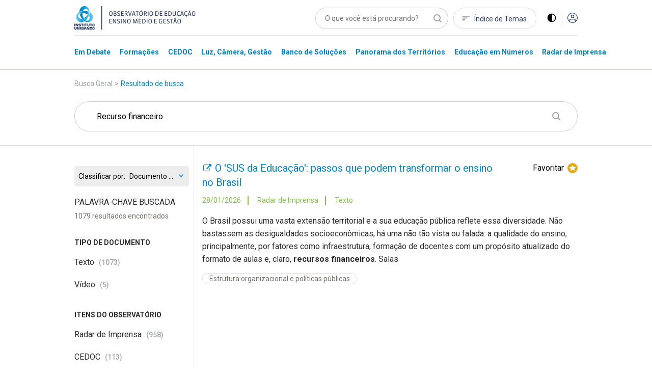

--- FILE ---
content_type: text/html; charset=utf-8
request_url: https://observatoriodeeducacao.institutounibanco.org.br/pesquisa?q=Recurso%20financeiro
body_size: 145531
content:
<!DOCTYPE html>
<html lang="pt-br">
<head>
    <meta charset="utf-8" />
    <meta name="viewport" content="width=device-width, initial-scale=1, maximum-scale=5, user-scalable=yes">
    <meta http-equiv="x-ua-compatible" content="ie=edge">

    <!-- Preload critical resources -->
    <!-- End Preload critical resources -->

    <!-- Google Tag Manager -->
    <script>
        (function (w, d, s, l, i) {
            w[l] = w[l] || []; w[l].push({
                'gtm.start':
                    new Date().getTime(), event: 'gtm.js'
            }); var f = d.getElementsByTagName(s)[0],
                j = d.createElement(s), dl = l != 'dataLayer' ? '&l=' + l : ''; j.async = true; j.src =
                    'https://www.googletagmanager.com/gtm.js?id=' + i + dl; f.parentNode.insertBefore(j, f);
        })(window, document, 'script', 'dataLayer', 'GTM-WZG4CPN');</script>
    <!-- End Google Tag Manager -->
    <link rel="stylesheet" href="/assets/css/pages/animations/gh-animation.css">

    <script id="jquery" src="/lib/jquery/dist/jquery.min.js"></script>

    <link rel="preload" href="/assets/css/main.css?v=gOp3Fi_99CbrtEXmnwlu9_3fghFFl2MhnyFor9Izb68" as="style" onload="this.onload=null;this.rel='stylesheet'" />
    <noscript><link rel="stylesheet" href="/assets/css/main.css?v=gOp3Fi_99CbrtEXmnwlu9_3fghFFl2MhnyFor9Izb68" /></noscript>
    <link href="/assets/img/header/logo-instituto.svg" as="image" />
    <link rel="stylesheet" href="/assets/css/pages/components/layout-blocks/layout-block.css?v=meXtwlxcoqCuiFU5OKYiD_PPr_rSRvx31hF_NMiJPdY">
    <link rel="stylesheet" href="/assets/css/pages/components/floating-menu.css?v=BTxXOJ-FPNQBktd-nJeKPIDjRybXx25Gji5AJCEGPaY">
    <link rel="preload" href="/assets/fonts/fontawesome/css/fontawesome.css" as="style" onload="this.onload=null;this.rel='stylesheet'" />
    <noscript><link href="/assets/fonts/fontawesome/css/fontawesome.css" rel="stylesheet" /></noscript>
    <link rel="preload" href="/assets/fonts/fontawesome/css/brands.css" as="style" onload="this.onload=null;this.rel='stylesheet'" />
    <noscript><link href="/assets/fonts/fontawesome/css/brands.css" rel="stylesheet" /></noscript>
    <link href="/assets/fonts/fontawesome/css/regular.css" rel="stylesheet" />
    <link href="/assets/fonts/fontawesome/css/solid.css" rel="stylesheet" />
    <link rel="icon" type="image/png" href="/assets/img/favicons/favicon-96x96.png" sizes="96x96" />
    <link rel="icon" type="image/svg+xml" href="/assets/img/favicons/favicon.svg" />
    <link rel="shortcut icon" href="/assets/img/favicons/favicon.ico" />
    <link rel="apple-touch-icon" sizes="180x180" href="/assets/img/favicons/apple-touch-icon.png" />
    <meta name="apple-mobile-web-app-title" content="Observatório de Educação" />
    <link rel="manifest" href="/assets/img/favicons/site.webmanifest" />
    <meta name="theme-color" content="#ffffff">

    <link rel="preconnect" href="https://www.googletagmanager.com">
    <link rel="preconnect" href="https://www.google-analytics.com">
    <link rel="preconnect" href="https://stats.g.doubleclick.net">
    <link rel="preconnect" href="https://tag.goadopt.io">

    
    <link rel="stylesheet" href="/assets/css/pages/pesquisa/pesquisa.css?v=B8A-l89HyXeX6RCeGuek-QY37N-1pedgHZklRNXIeFU" />
    


<meta name="description" content=" Pesquisa. Apresenta&#xE7;&#xE3;o do resultado da pesquisa no formato de lista. Resultado de busca por &#x27;Recurso financeiro&#x27;.">



<meta name="twitter:card" content="summary" />
<meta name="twitter:description" content="Apresenta&#xE7;&#xE3;o do resultado da pesquisa no formato de lista. Resultado de busca por &#x27;Recurso financeiro&#x27;." />
<meta name="twitter:title" content="Resultado de busca por &#x27;Recurso financeiro&#x27;" />
<meta name="twitter:image" content="https://observatoriodeeducacao.institutounibanco.org.br/assets/img/imagem-padrao.jpg?quality=80&amp;auto=False&amp;cache=604800" />

<meta property="og:url" content="https://observatoriodeeducacao.institutounibanco.org.br/pesquisa?q=Recurso%20financeiro" />
<meta property="og:type" content="article" />
<meta property="og:locale" content="pt_BR" />
<meta property="og:title" content="Resultado de busca por &#x27;Recurso financeiro&#x27;" />
<meta property="og:description" content="Apresenta&#xE7;&#xE3;o do resultado da pesquisa no formato de lista. Resultado de busca por &#x27;Recurso financeiro&#x27;." />
<meta property="og:image" itemprop="image" content="https://observatoriodeeducacao.institutounibanco.org.br/assets/img/imagem-padrao.jpg?quality=80&amp;auto=False&amp;cache=604800" />


<meta property="og:site_name" content="Observatório de Educação" />
<meta property="fb:app_id" content="1159838810805640" />

<title>Resultado de busca por &#x27;Recurso financeiro&#x27; | Pesquisa | Observatório de Educação</title>

    <link rel="canonical" href="https://observatoriodeeducacao.institutounibanco.org.br/pesquisa/?q=Recurso financeiro" />



    <!--[if IE 9]>
      <link href="/lib/bootstrap/dist/css/bootstrap-ie9.min.css" rel="stylesheet">
    <![endif]-->
    <!--[if lte IE 8]>
      <link href="/lib/bootstrap/dist/css/bootstrap-ie8.min.css" rel="stylesheet">
      <script src="/lib/html5shiv/html5shiv.js"></script>
    <![endif]-->
</head>
<body>
    <!-- Google Tag Manager (noscript) -->
    <noscript>
        <iframe src="https://www.googletagmanager.com/ns.html?id=GTM-WZG4CPN" height="0" width="0" style="display:none;visibility:hidden"></iframe>
    </noscript>
    <!-- End Google Tag Manager (noscript) -->

    
<header>
    <!-- preview warning -->

    <!--menu desktop -->
    <div class="menu-desktop d-md-block d-none">
        <div class="container">

            <div class="row justify-content-center">

                <div class="col-xl-3 col-lg-4 col-md-4 col-sm-12">
                    <div id="wrapper-logo-header">
                        <a href="https://www.institutounibanco.org.br/" target="_blank" rel="noopener noreferrer">
                            <img id="header-logoiu-img" class="theme-default logo-instituto" src="/assets/img/header/logo-instituto.svg" alt="Logomarca do Instituto Unibanco" title="Instituto Unibanco" />
                            <img fetchpriority="low" id="header-logoiu-img-contraste" class="theme-dark logo-instituto" src="/assets/img/header/logo-instituto-white.svg" alt="Logomarca do Instituto Unibanco" title="Instituto Unibanco" />
                            <span class="target-blank-description">Abre em uma nova guia</span>
                        </a>

                        <a href="/">
                            <img id="header-logo-img" class="theme-default logo-observatorio" src="/assets/img/header/logo-observatorio.svg" alt="Logomarca do Obvervatório de Educação: Ensino Médio e Gestão" title="Obvervatório de Educação: Ensino Médio e Gestão" />
                            <img fetchpriority="low" id="header-logo-img-contraste" class="theme-dark logo-observatorio" src="/assets/img/header/logo-observatorio-white.svg" alt="Logomarca do Obvervatório de Educação: Ensino Médio e Gestão" title="Obvervatório de Educação: Ensino Médio e Gestão" />
                        </a>
                    </div>
                </div>

                <div class="col-xl-7 col-lg-8 col-md-8 col-sm-12">

                    <div class="wrapper-itens-topo">
                        <nav class="menu-header-nav" aria-label="menu principal" aria-labelledby="wrapper-item">
                            <label for="header-search" class="label"> Palavra Buscada </label>
                            <input tabindex="-1" class="align-top" placeholder="O que você está procurando?" type="search" name="header-search" id="header-search" />

                            <a href="/indice-de-temas" id="header-indice-temas" class="invert-dark">
                                Índice de Temas
                            </a>

                            <div id="contrast-mode-toggle">
                                <img id="header-contraste-img" class="invert-dark" src="/assets/img/contraste-2.svg" alt="imagem representativa do contraste">
                            </div>

                            <div class="divisor"></div>

                                <!-- SE O USUÁRIO NÃO ESTIVER LOGADO MOSTRAR ISSO, SENÃO MOSTRAR O MENU -->
                                <!-- Menu Deslogado - QUANDO NÃO LOGADO MOSTRAR ISSO -->
                                <a href="/area-do-cliente/login?returnUrl=L3Blc3F1aXNhP3E9UmVjdXJzbyUyMGZpbmFuY2Vpcm8%3d" title="Acessar">
                                    <img id="header-acessar-img" src="/assets/img/user.svg" alt="imagem representativa para acessar">
                                </a>
                                <!-- fim Menu Deslogado -->
                        </nav>
                    </div>
                </div>
            </div>
            <div class="row justify-content-center">
                <div class="col-xl-10 col-lg-12">
                    <hr />
                </div>
            </div>
            <div class="row justify-content-center">

                <div class="col-xl-10 col-lg-12">

                    <nav aria-label="Main" aria-labelledby="menu-list">

                        <ul id="menu-list" role="menu">

                                <li class="hover-menu" data-menu="em-debate" role="presentation">
                                    <a class="links-menu" id="link-em-debate" href="/em-debate" role="menuitem">
                                        <span class="links-menu">Em Debate</span>
                                    </a>
                                </li>
                                <li class="hover-menu" data-menu="formacoes" role="presentation">
                                    <a class="links-menu" id="link-formacoes" href="/formacoes" role="menuitem">
                                        <span class="links-menu">Forma&#xE7;&#xF5;es</span>
                                    </a>
                                </li>
                                <li class="hover-menu" data-menu="cedoc" role="presentation">
                                    <a class="links-menu" id="link-cedoc" href="/cedoc" role="menuitem">
                                        <span class="links-menu">CEDOC</span>
                                    </a>
                                </li>
                                <li class="hover-menu" data-menu="luz-camera-gestao" role="presentation">
                                    <a class="links-menu" id="link-luz-camera-gestao" href="/luz-camera-gestao" role="menuitem">
                                        <span class="links-menu">Luz, C&#xE2;mera, Gest&#xE3;o</span>
                                    </a>
                                </li>
                                <li class="hover-menu" data-menu="banco-de-solucoes" role="presentation">
                                    <a class="links-menu" id="link-banco-de-solucoes" href="/banco-de-solucoes" role="menuitem">
                                        <span class="links-menu">Banco de Solu&#xE7;&#xF5;es</span>
                                    </a>
                                </li>
                                <li class="hover-menu" data-menu="panorama-dos-territorios" role="presentation">
                                    <a class="links-menu" id="link-panorama-dos-territorios" href="/panorama-dos-territorios" role="menuitem">
                                        <span class="links-menu">Panorama dos Territ&#xF3;rios</span>
                                    </a>
                                </li>
                                <li class="hover-menu" data-menu="educacao-em-numeros" role="presentation">
                                    <a class="links-menu" id="link-educacao-em-numeros" href="/educacao-em-numeros" role="menuitem">
                                        <span class="links-menu">Educa&#xE7;&#xE3;o em N&#xFA;meros</span>
                                    </a>
                                </li>
                                <li class="hover-menu" data-menu="radar-de-imprensa" role="presentation">
                                    <a class="links-menu" id="link-radar-de-imprensa" href="/radar-de-imprensa" role="menuitem">
                                        <span class="links-menu">Radar de Imprensa</span>
                                    </a>
                                </li>
                        </ul>

                    </nav>

                </div>

            </div>

        </div>
        <div class="wrapper-general-menu" id="luz" style="display: none;">
            <div class="container">

                    <div class="row wrapper-menu justify-content-center" id="menu-em-debate" style="display: none;">
                        <div class="col-xl-4 col-md-5">
                                <a href="/em-debate" class="links-menu">
                                    <p>Explore a se&#xE7;&#xE3;o Em Debate</p>
                                </a>
                                <a href="https://observatoriodeeducacao.institutounibanco.org.br/em-debate/boletim-aprendizagem-em-foco" class="links-menu">
                                    <p>Confira todas as edi&#xE7;&#xF5;es do boletim Aprendizagem em Foco</p>
                                </a>
                        </div>


                        <div class="col-md-1">
                            <div class="separador"></div>
                        </div>
                        <div class="col-xl-5 col-md-6">
                            <div class="sobre-o-menu" data-menu="menu-em-debate">
                                <h3>Em Debate</h3>
                                <p>Pautas fundamentais para a gestão da educação pública brasileira abordadas a partir da curadoria do Instituto Unibanco que aproxima múltiplas visões.</p>
                            </div>
                        </div>

                    </div>
                    <div class="row wrapper-menu justify-content-center" id="menu-formacoes" style="display: none;">
                        <div class="col-xl-4 col-md-5">
                                <a href="/formacoes" class="links-menu">
                                    <p>Explore a se&#xE7;&#xE3;o Forma&#xE7;&#xF5;es</p>
                                </a>
                        </div>


                        <div class="col-md-1">
                            <div class="separador"></div>
                        </div>
                        <div class="col-xl-5 col-md-6">
                            <div class="sobre-o-menu" data-menu="menu-formacoes">
                                <h3>Forma&#xE7;&#xF5;es</h3>
                                <p>Nova seção reúne formações desenvolvidas pelo Instituto Unibanco e parceiros, que buscam apoiar o desenvolvimento profissional de gestores das secretarias e escolas públicas brasileiras. Você também encontra seleção especial de materiais do Observatório, verdadeiros objetos de aprendizagem para complementar os cursos.</p>
                            </div>
                        </div>

                    </div>
                    <div class="row wrapper-menu justify-content-center" id="menu-cedoc" style="display: none;">
                        <div class="col-xl-4 col-md-5">
                                <a href="/em-debate/colecao/pesquisa" class="links-menu">
                                    <p>Cole&#xE7;&#xF5;es</p>
                                </a>
                                <a href="/cedoc" class="links-menu">
                                    <p>Fa&#xE7;a a sua busca</p>
                                </a>
                                <a href="/cedoc/analise-visual" class="links-menu">
                                    <p>An&#xE1;lise Visual</p>
                                </a>
                                <a href="/cedoc/#navegue-por-temas" class="links-menu">
                                    <p>&#xCD;ndice de temas</p>
                                </a>
                                <a href="/cedoc/#como-funciona" class="links-menu">
                                    <p>Sobre o CEDOC</p>
                                </a>
                        </div>


                        <div class="col-md-1">
                            <div class="separador"></div>
                        </div>
                        <div class="col-xl-5 col-md-6">
                            <div class="sobre-o-menu" data-menu="menu-cedoc">
                                <h3>CEDOC Gest&#xE3;o em Educa&#xE7;&#xE3;o</h3>
                                <p><span style="font-weight: 400;">Mais de 20 mil documentos sobre gest&atilde;o e Ensino M&eacute;dio produzidos por diversas fontes nacionais e internacionais. Escolha um tema para ser explorado dinamicamente e, a partir dele, consulte disserta&ccedil;&otilde;es, teses, artigos, peri&oacute;dicos, legisla&ccedil;&otilde;es, materiais audiovisuais, entre outros.</span></p>
                            </div>
                        </div>

                    </div>
                    <div class="row wrapper-menu justify-content-center" id="menu-luz-camera-gestao" style="display: none;">
                        <div class="col-xl-4 col-md-5">
                                <a href="/luz-camera-gestao/webseries/pesquisa" class="links-menu">
                                    <p>Webs&#xE9;ries</p>
                                </a>
                                <a href="/luz-camera-gestao/#sobre-luz-camera-gestao" class="links-menu">
                                    <p>Sobre o Luz, C&#xE2;mera, Gest&#xE3;o</p>
                                </a>
                        </div>


                        <div class="col-md-1">
                            <div class="separador"></div>
                        </div>
                        <div class="col-xl-5 col-md-6">
                            <div class="sobre-o-menu" data-menu="menu-luz-camera-gestao">
                                <h3>Luz, C&#xE2;mera, Gest&#xE3;o</h3>
                                <p>Produ&ccedil;&atilde;o audiovisual do Instituto Unibanco sobre temas relevantes do contexto educacional, organizada em Webs&eacute;ries.</p>
                            </div>
                        </div>

                    </div>
                    <div class="row wrapper-menu justify-content-center" id="menu-banco-de-solucoes" style="display: none;">
                        <div class="col-xl-4 col-md-5">
                                <a href="/banco-de-solucoes" class="links-menu">
                                    <p>Explore o Banco de Solu&#xE7;&#xF5;es</p>
                                </a>
                        </div>


                        <div class="col-md-1">
                            <div class="separador"></div>
                        </div>
                        <div class="col-xl-5 col-md-6">
                            <div class="sobre-o-menu" data-menu="menu-banco-de-solucoes">
                                <h3>Banco de Solu&#xE7;&#xF5;es</h3>
                                <p>Se&ccedil;&atilde;o audiovisual que aborda os principais desafios do cotidiano da educa&ccedil;&atilde;o p&uacute;blica trazendo experi&ecirc;ncias relevantes de gestores, coordenadores pedag&oacute;gicos, professores, estudantes.</p>
                            </div>
                        </div>

                    </div>
                    <div class="row wrapper-menu justify-content-center" id="menu-panorama-dos-territorios" style="display: none;">
                        <div class="col-xl-4 col-md-5">
                                <a href="/panorama-dos-territorios" class="links-menu">
                                    <p>Navegue pelo Panorama dos Territ&#xF3;rios</p>
                                </a>
                        </div>


                        <div class="col-md-1">
                            <div class="separador"></div>
                        </div>
                        <div class="col-xl-5 col-md-6">
                            <div class="sobre-o-menu" data-menu="menu-panorama-dos-territorios">
                                <h3>Panorama dos Territ&#xF3;rios</h3>
                                <p style="text-align: left;">Esta se&ccedil;&atilde;o re&uacute;ne um conjunto de informa&ccedil;&otilde;es sobre os 26 estados brasileiros e o Distrito Federal com o objetivo de produzir um raio-x da educa&ccedil;&atilde;o p&uacute;blica brasileira no ensino m&eacute;dio.&nbsp;</p>
                            </div>
                        </div>

                    </div>
                    <div class="row wrapper-menu justify-content-center" id="menu-educacao-em-numeros" style="display: none;">
                        <div class="col-xl-4 col-md-5">
                                <a href="/educacao-em-numeros/analises-integradas" class="links-menu">
                                    <p>An&#xE1;lises Integradas</p>
                                </a>
                                <a href="/educacao-em-numeros/#como-funciona" class="links-menu">
                                    <p>Sobre o Educa&#xE7;&#xE3;o em N&#xFA;meros</p>
                                </a>
                        </div>


                        <div class="col-md-1">
                            <div class="separador"></div>
                        </div>
                        <div class="col-xl-5 col-md-6">
                            <div class="sobre-o-menu" data-menu="menu-educacao-em-numeros">
                                <h3>Educa&#xE7;&#xE3;o em N&#xFA;meros</h3>
                                <p>Indicadores educacionais, sociais e demogr&aacute;ficos de diversas fontes, reunidos em uma &uacute;nica plataforma e apresentados de forma visual e interativa. Tudo para apoiar sua pesquisa e an&aacute;lise sobre o ensino m&eacute;dio brasileiro.</p>
                            </div>
                        </div>

                    </div>
                    <div class="row wrapper-menu justify-content-center" id="menu-radar-de-imprensa" style="display: none;">
                        <div class="col-xl-4 col-md-5">
                                <a href="/radar-de-imprensa" class="links-menu">
                                    <p>Navegue pelas not&#xED;cias</p>
                                </a>
                                <a href="/radar-de-imprensa/#ultima-analise" class="links-menu">
                                    <p>An&#xE1;lise mais recente</p>
                                </a>
                                <a href="/radar-de-imprensa/pesquisa" class="links-menu">
                                    <p>Todas as an&#xE1;lises</p>
                                </a>
                        </div>


                        <div class="col-md-1">
                            <div class="separador"></div>
                        </div>
                        <div class="col-xl-5 col-md-6">
                            <div class="sobre-o-menu" data-menu="menu-radar-de-imprensa">
                                <h3>Radar de Imprensa</h3>
                                <p style="text-align: left;">Sele&ccedil;&atilde;o di&aacute;ria de not&iacute;cias, reportagens e artigos sobre educa&ccedil;&atilde;o publicados nos principais ve&iacute;culos de comunica&ccedil;&atilde;o do Brasil. <span style="font-weight: 400;">Al&eacute;m disso, tamb&eacute;m h&aacute; an&aacute;lises mensais sobre os temas em destaque.&nbsp;</span></p>
                            </div>
                        </div>

                    </div>


            </div>
        </div>

        <div class="linha-final-menu"></div>
    </div>

    <!--Fim menu desktop -->
    <!-- menu mobiel -->

    <div class="container menu-mobile d-md-none d-sm-block">

        <div class="row justify-content-center">

            <div class="col-xl-7 col-lg-9 col-md-8 col-sm-8 col-7">
                <a href="/" title="Unibanco - Obvervatório de Educação ensino médio e gestão">
                    <img id="header-logo-img-mobile" src="/assets/img/logo.svg" class="logo-img" alt="Obvervatório de Educação ensino médio e gestão">
                </a>
            </div>

            <div class="col-xl-3 col-lg-3 col-md-4 col-sm-4 col-5">

                <div class="wrapper-itens-topo-mobile">
                    <nav aria-labelledby="menu-logado">

                        <a href="#" title="Buscar">
                            <div class="wrapper-item-mobile" id="global-search-mobile">
                                <img id="header-search-img" src="/assets/img/mobile/busca.svg" alt="Buscar">
                            </div>
                        </a>

                        <div class="wrapper-item-mobile last">
                            <div id="menu-mobile-trigger" class="hamburguer-button">
                                <span class="hamburguer"></span>
                            </div>
                        </div>
                    </nav>


                </div>

            </div>

        </div>

    </div>
    <div class="menu-mobile menu-content-mobile">

        <div id="menu-mobile" class="menu-fechado">

            <div class="container">

                <div class="row">

                    <div class="col-12">

                        <nav class="main-menu" aria-labelledby="destaques">

                            <ul role="menu">

                                    <li role="menuitem">
                                        <a href="/em-debate" title="Página Em Debate">Em Debate</a>
                                    </li>
                                    <li role="menuitem">
                                        <a href="/formacoes" title="Página Forma&#xE7;&#xF5;es">Forma&#xE7;&#xF5;es</a>
                                    </li>
                                    <li role="menuitem">
                                        <a href="/cedoc" title="Página CEDOC">CEDOC</a>
                                    </li>
                                    <li role="menuitem">
                                        <a href="/luz-camera-gestao" title="Página Luz, C&#xE2;mera, Gest&#xE3;o">Luz, C&#xE2;mera, Gest&#xE3;o</a>
                                    </li>
                                    <li role="menuitem">
                                        <a href="/banco-de-solucoes" title="Página Banco de Solu&#xE7;&#xF5;es">Banco de Solu&#xE7;&#xF5;es</a>
                                    </li>
                                    <li role="menuitem">
                                        <a href="/panorama-dos-territorios" title="Página Panorama dos Territ&#xF3;rios">Panorama dos Territ&#xF3;rios</a>
                                    </li>
                                    <li role="menuitem">
                                        <a href="/educacao-em-numeros" title="Página Educa&#xE7;&#xE3;o em N&#xFA;meros">Educa&#xE7;&#xE3;o em N&#xFA;meros</a>
                                    </li>
                                    <li role="menuitem">
                                        <a href="/radar-de-imprensa" title="Página Radar de Imprensa">Radar de Imprensa</a>
                                    </li>

                            </ul>

                                <h3>Destaques</h3>
                            <ul class="destaques" role="menu">

                                        <li role="menuitem">
                                            <a href="/em-debate/ensino-hibrido" title="Página ensino-hibrido">
Ensino h&#xED;brido: conceitos e desafios                                            </a>
                                        </li>
                                        <li role="menuitem">
                                            <a href="/em-debate/enem" title="Página enem">
Enem: entenda trajet&#xF3;ria e relev&#xE2;ncia da avalia&#xE7;&#xE3;o                                            </a>
                                        </li>
                                        <li role="menuitem">
                                            <a href="/em-debate/bncc-desafios-para-implementacao" title="Página bncc-desafios-para-implementacao">
Desafios da BNCC                                            </a>
                                        </li>

                            </ul>
                        </nav>

                        <div class="wrapper-redes-sociais">
                            <a rel="noopener noreferrer" href="mailto:observatoriodeeducacao@institutounibanco.org.br" title="Contato por e-mail"><img id="header-email-img" alt="Email" class="social-icone" src="/assets/img/redes-sociais/email-lg.svg" title="Email" aria-label="ícone do Email" aria-hidden="true" /></a>
                                <a rel="noopener noreferrer" href="https://pt-br.facebook.com/institutounibanco/" title="Contato por Facebook" target="_blank" aria-label="ícone do Facebook" aria-hidden="true">
                                    <img id="header-facebook-img" alt="Facebook" class="social-icone" src="/assets/img/redes-sociais/fb-lg.svg" title="Facebook" aria-label="ícone do Facebook" aria-hidden="true" />
                                    <span class="target-blank-description">Abre em uma nova guia</span>
                                </a>
                                <a rel="noopener noreferrer" href="https://www.linkedin.com/company/instituto-unibanco" title="Contato por LinkedIn" target="_blank" aria-label="ícone do Linkedin" aria-hidden="true">
                                    <img id="header-linkedin-img" alt="LinkedIn" class="social-icone" src="/assets/img/redes-sociais/lk-lg.svg" title="Linkedin" aria-label="ícone do Linkedin" aria-hidden="true" />
                                    <span class="target-blank-description">Abre em uma nova guia</span>
                                </a>
                                <a rel="noopener noreferrer" href="https://twitter.com/inst_unibanco/" title="Contato por Twitter" target="_blank" aria-label="ícone do Twitter" aria-hidden="true">
                                    <img id="header-twitter-img" alt="Twitter" class="social-icone" src="/assets/img/redes-sociais/tt-lg.svg" title="Twitter" aria-label="ícone do Twitter" aria-hidden="true" />
                                    <span class="target-blank-description">Abre em uma nova guia</span>
                                </a>
                        </div>

                            <!-- Botão deslogado - Quando deslogado mostrar isso -->
                            <a href="/area-do-cliente/login?returnUrl=L3Blc3F1aXNhP3E9UmVjdXJzbyUyMGZpbmFuY2Vpcm8%3d" class="btn-entrar" title="Entrar">ENTRAR</a>
                            <!-- Botão deslogado -->
                    </div>

                </div>

            </div>

        </div>
    </div>

</header>

<div class="wrapper-pesquisa-completa-mobile">
    <div class="top-search-modal d-flex justify-content-between align-items-center">
        <div class="container">
            <div class="row">
                <div class="col-12 d-flex justify-content-between align-item-center">
                    <img id="header-logo2-img" class="theme-default" src="/assets/img/logo.svg" alt="Obvervatório de Educação ensino médio e gestão">
                    <img id="header-logo2-img-mobile" class="theme-dark" src="/assets/img/logo-white.svg" alt="Obvervatório de Educação ensino médio e gestão">

                    <div class="d-flex align-items-center">
                        <a href="javascript:void(0)" title="Fechar modal" class="full-search-close-mobile">
                            <img id="header-fechar-pesquisa-img" alt="Fechar pesquisa" class="d-inline-block align-middle" src="/assets/img/mobile-close.svg" title="Fechar pesquisa" />
                        </a>
                    </div>
                </div>
            </div>
        </div>
    </div>
    <form method="get" action="/pesquisa" id="frm-global-search">
        <!-- end top-search-modal -->
        <div class="container">
            <div class="row">
                <div class="col-12 d-flex justify-content-between align-item-center">
                    <label for="pesquisa" class="label"> Palavra Buscada </label>
                    <input type="search" name="q" id="global-search" placeholder="O que você está procurando?" />
                </div>
            </div>
        </div>

        <div class="container">
            <div class="row">
                <div class="col-12 d-flex justify-content-between align-item-center">
                    <div class="mobile-search-result">
                        <ul>
                                <li><a href="/pesquisa?q=Desigualdade racial na Educa&#xE7;&#xE3;o" title="Página de pesquisa por Desigualdade racial na Educa&#xE7;&#xE3;o">Desigualdade racial na Educa&#xE7;&#xE3;o</a></li>
                                <li><a href="/pesquisa?q=Educa&#xE7;&#xE3;o Integral" title="Página de pesquisa por Educa&#xE7;&#xE3;o Integral">Educa&#xE7;&#xE3;o Integral</a></li>
                                <li><a href="/pesquisa?q=BNCC" title="Página de pesquisa por BNCC">BNCC</a></li>
                        </ul>

                        <button type="submit" class="btn-default green-button verde-grama">BUSCAR</button>
                    </div>
                </div>
            </div>
        </div>
    </form>
    <!-- end mobile-search-result -->


</div>
<!-- end wrapper-pesquisa-mobile -->

<script>
    var search = window.location.search;
    var token = search.replace("?token=", "");

    function exitPreviewMode() {
        document.cookie = 'preview' + '=; expires=Thu, 01 Jan 1970 00:00:01 GMT; path=/';
        document.location.href = "/";
    }
</script>
    <main role="main" id="main-component">
        


<section id="pesquisa-topo">

    <div class="container">
        <div class="row justify-content-center">
            <div class="col-lg-12 col-xl-10">
                <nav aria-label="Breadcrumb">
                    <ol class="breadcrumb">
                        <li class="breadcrumb-item">Busca Geral</li>
                        <li><span class="breadcrumb-arrow">></span></li>
                        <li aria-current="page" class="breadcrumb-item active">Resultado de busca</li>
                    </ol>
                </nav>
            </div>
        </div>
    </div>

    <div class="container text-center">
        <div class="row justify-content-center">

            <div class="col-lg-12 col-xl-10">
                <!-- Input and Submit elements -->
                <form method="get" action="/pesquisa" id="frm-pesquisa" class="d-none d-md-block">
                    <input type="search" id="pesquisa" name="pesquisa" placeholder="PALAVRA-CHAVE BUSCADA" class="d-none d-md-block" value="Recurso financeiro">
                    <input type="hidden" id="pesquisaQuery" value="/pesquisa" />
                </form>
                <!-- Form do mobile separado do desktop devido ao comportamento diferente de navegação-->
                <form method="get" action="/pesquisa" id="frm-pesquisa-mobile" class="d-md-none d-sm-block">
                    <div class="busca-pequena margin-t-18 d-md-none d-sm-block">
                        <input type="text" id="pesquisa-mobile" placeholder="PALAVRA-CHAVE BUSCADA" class="on-clear-all" value="Recurso financeiro" />
                        <img id="search-search-img" class="play d-md-block d-sm-none" src="/assets/img/search.svg" alt="Play">
                        <button type="button" id="btnSubmit" class="d-md-none d-sm-block btn-submit-mobile"><img id="btn-search-search-img" class="play" src="/assets/img/busca-mobile.svg" alt="Play"></button>
                    </div>
                    <!-- fim busca pequena -->
                </form>
            </div>
            <!-- END COL -->
        </div>
        <!-- END ROW -->

        <div class="row filtro-mobile justify-content-center">

            <div class="col-lg-12 col-xl-10">

                <div class="quantidade-resultados">

                    1079 Resultados

                </div>

                <div class="filtros-mobile">

                    Filtros

                </div>

                <div class="lista-filtros-mobile">

                    

<div class="select">
    <label for="order-by-input-38343266-8f54-407b-9067-58ada5aff4e2" class="select-label">Classificar por:</label>
    <select name="orderBy" id="order-by-input-38343266-8f54-407b-9067-58ada5aff4e2" onchange="changeResultOrdering('order-by-input-38343266-8f54-407b-9067-58ada5aff4e2')">
            <option value="?q=Recurso financeiro&amp;order=score desc"
            >
                Mais relevantes
            </option>
            <option value="?q=Recurso financeiro&amp;order=lastModifiedDate desc"
            >
                Documento catalogado mais recentemente
            </option>
            <option value="?q=Recurso financeiro&amp;order=publishDate desc"
            selected>
                Documento mais recente
            </option>
            <option value="?q=Recurso financeiro&amp;order=publishDate asc"
            >
                Documento mais antigo
            </option>
    </select>
</div>

                    <h2>Filtrado por:</h2>

                    
<h3>Tipo de Documento</h3>
<div class="filtros-inputs">
            <div class="filtro">
                <input type="checkbox" id="mobile-texto-1" name="tipo" data-facet-link="texto" class="custom-checkbox on-clear-all filtro-mobile"> <label for="mobile-texto">Texto</label>
            </div>
            <div class="filtro">
                <input type="checkbox" id="mobile-video-2" name="tipo" data-facet-link="video" class="custom-checkbox on-clear-all filtro-mobile"> <label for="mobile-video">V&#xED;deo</label>
            </div>
            <div class="filtro">
                <input type="checkbox" id="mobile-audio-3" name="tipo" data-facet-link="audio" class="custom-checkbox on-clear-all filtro-mobile"> <label for="mobile-audio">&#xC1;udio</label>
            </div>
            <!-- Para que o TOGGLE funcione, o atributo "id" precisa ser igual ao "data-menu-toggle" do elemento a ser clicado -->
            <div id="filtros-tipo-mobile" class="slide-toggle-wrapper start-closed">
                    <div class="filtro">
                        <input type="checkbox" id="mobile-graficos-e-tabelas-4" name="tipo" data-facet-link="graficos-e-tabelas" class="custom-checkbox on-clear-all filtro-mobile"> <label for="mobile-graficos-e-tabelas">Gr&#xE1;ficos e Tabelas</label>
                    </div>
            </div>
            <!-- Para que o TOGGLE funcione, o atributo "data-menu-toggle" precisa ser igual ao "id" do elemento a ser mostrado -->
            <div class="slide-toggle-trigger trigger-filtros" data-menu-toogle="filtros-tipo-mobile">
                <span>Ver todos</span>
            </div>
</div>

                    <h3>ITENS DO OBSERVATÓRIO</h3>

                    <div class="filtros-inputs">
                                <div class="filtro">
                                    <input type="checkbox" id="mobile-radar-de-imprensa" name="secao" data-facet-link="radar-de-imprensa" class="custom-checkbox on-clear-all filtro-mobile">  <label for="mobile-radar-de-imprensa">Radar de Imprensa</label>
                                </div>
                                <div class="filtro">
                                    <input type="checkbox" id="mobile-cedoc" name="secao" data-facet-link="cedoc" class="custom-checkbox on-clear-all filtro-mobile">  <label for="mobile-cedoc">CEDOC</label>
                                </div>
                                <div class="filtro">
                                    <input type="checkbox" id="mobile-em-debate" name="secao" data-facet-link="em-debate" class="custom-checkbox on-clear-all filtro-mobile">  <label for="mobile-em-debate">Em Debate</label>
                                </div>
                                <div class="filtro">
                                    <input type="checkbox" id="mobile-banco-de-solucoes" name="secao" data-facet-link="banco-de-solucoes" class="custom-checkbox on-clear-all filtro-mobile">  <label for="mobile-banco-de-solucoes">Banco de Solu&#xE7;&#xF5;es</label>
                                </div>
                                <div class="filtro">
                                    <input type="checkbox" id="mobile-formacoes" name="secao" data-facet-link="formacoes" class="custom-checkbox on-clear-all filtro-mobile">  <label for="mobile-formacoes">Forma&#xE7;&#xF5;es</label>
                                </div>
                                <div class="filtro">
                                    <input type="checkbox" id="mobile-educacao-em-numeros" name="secao" data-facet-link="educacao-em-numeros" class="custom-checkbox on-clear-all filtro-mobile">  <label for="mobile-educacao-em-numeros">Educa&#xE7;&#xE3;o em N&#xFA;meros</label>
                                </div>
                                <div class="filtro">
                                    <input type="checkbox" id="mobile-luz-camera-gestao" name="secao" data-facet-link="luz-camera-gestao" class="custom-checkbox on-clear-all filtro-mobile">  <label for="mobile-luz-camera-gestao">Luz, C&#xE2;mera, Gest&#xE3;o</label>
                                </div>
                                <div class="filtro">
                                    <input type="checkbox" id="mobile-panorama-dos-territorios" name="secao" data-facet-link="panorama-dos-territorios" class="custom-checkbox on-clear-all filtro-mobile">  <label for="mobile-panorama-dos-territorios">Panorama dos Territ&#xF3;rios</label>
                                </div>
                    </div>

                    
<h3>TEMAS</h3>
<div class="filtros-inputs">
            <div class="filtro">
                <input type="checkbox" id="mobile-estrutura-organizacional-e-politicas-publicas-1" name="tema" data-facet-link="estrutura-organizacional-e-politicas-publicas" class="custom-checkbox on-clear-all filtro-mobile"> <label for="mobile-estrutura-organizacional-e-politicas-publicas">Estrutura organizacional e pol&#xED;ticas p&#xFA;blicas</label>
            </div>
            <div class="filtro">
                <input type="checkbox" id="mobile-financas-2" name="tema" data-facet-link="financas" class="custom-checkbox on-clear-all filtro-mobile"> <label for="mobile-financas">Finan&#xE7;as</label>
            </div>
            <div class="filtro">
                <input type="checkbox" id="mobile-modalidades-e-niveis-de-ensino-3" name="tema" data-facet-link="modalidades-e-niveis-de-ensino" class="custom-checkbox on-clear-all filtro-mobile"> <label for="mobile-modalidades-e-niveis-de-ensino">Modalidades e n&#xED;veis de ensino</label>
            </div>
            <!-- Para que o TOGGLE funcione, o atributo "id" precisa ser igual ao "data-menu-toggle" do elemento a ser clicado -->
            <div id="filtros-tema-mobile" class="slide-toggle-wrapper start-closed">
                    <div class="filtro">
                        <input type="checkbox" id="mobile-equidade-4" name="tema" data-facet-link="equidade" class="custom-checkbox on-clear-all filtro-mobile"> <label for="mobile-equidade">Equidade</label>
                    </div>
                    <div class="filtro">
                        <input type="checkbox" id="mobile-avaliacao-5" name="tema" data-facet-link="avaliacao" class="custom-checkbox on-clear-all filtro-mobile"> <label for="mobile-avaliacao">Avalia&#xE7;&#xE3;o</label>
                    </div>
                    <div class="filtro">
                        <input type="checkbox" id="mobile-fatores-extraescolares-6" name="tema" data-facet-link="fatores-extraescolares" class="custom-checkbox on-clear-all filtro-mobile"> <label for="mobile-fatores-extraescolares">Fatores extraescolares</label>
                    </div>
                    <div class="filtro">
                        <input type="checkbox" id="mobile-recursos-humanos-7" name="tema" data-facet-link="recursos-humanos" class="custom-checkbox on-clear-all filtro-mobile"> <label for="mobile-recursos-humanos">Recursos humanos</label>
                    </div>
                    <div class="filtro">
                        <input type="checkbox" id="mobile-juventudes-8" name="tema" data-facet-link="juventudes" class="custom-checkbox on-clear-all filtro-mobile"> <label for="mobile-juventudes">Juventudes</label>
                    </div>
                    <div class="filtro">
                        <input type="checkbox" id="mobile-praticas-educativas-9" name="tema" data-facet-link="praticas-educativas" class="custom-checkbox on-clear-all filtro-mobile"> <label for="mobile-praticas-educativas">Pr&#xE1;ticas educativas</label>
                    </div>
                    <div class="filtro">
                        <input type="checkbox" id="mobile-curriculo-10" name="tema" data-facet-link="curriculo" class="custom-checkbox on-clear-all filtro-mobile"> <label for="mobile-curriculo">Curr&#xED;culo</label>
                    </div>
                    <div class="filtro">
                        <input type="checkbox" id="mobile-clima-e-ambiente-escolar-11" name="tema" data-facet-link="clima-e-ambiente-escolar" class="custom-checkbox on-clear-all filtro-mobile"> <label for="mobile-clima-e-ambiente-escolar">Clima e ambiente escolar</label>
                    </div>
                    <div class="filtro">
                        <input type="checkbox" id="mobile-formacao-12" name="tema" data-facet-link="formacao" class="custom-checkbox on-clear-all filtro-mobile"> <label for="mobile-formacao">Forma&#xE7;&#xE3;o</label>
                    </div>
                    <div class="filtro">
                        <input type="checkbox" id="mobile-diversidade-13" name="tema" data-facet-link="diversidade" class="custom-checkbox on-clear-all filtro-mobile"> <label for="mobile-diversidade">Diversidade</label>
                    </div>
                    <div class="filtro">
                        <input type="checkbox" id="mobile-acoes-afirmativas-14" name="tema" data-facet-link="acoes-afirmativas" class="custom-checkbox on-clear-all filtro-mobile"> <label for="mobile-acoes-afirmativas">A&#xE7;&#xF5;es afirmativas</label>
                    </div>
                    <div class="filtro">
                        <input type="checkbox" id="mobile-algoritmo-15" name="tema" data-facet-link="algoritmo" class="custom-checkbox on-clear-all filtro-mobile"> <label for="mobile-algoritmo">Algoritmo</label>
                    </div>
                    <div class="filtro">
                        <input type="checkbox" id="mobile-antropoceno-16" name="tema" data-facet-link="antropoceno" class="custom-checkbox on-clear-all filtro-mobile"> <label for="mobile-antropoceno">Antropoceno</label>
                    </div>
                    <div class="filtro">
                        <input type="checkbox" id="mobile-big-techs-17" name="tema" data-facet-link="big-techs" class="custom-checkbox on-clear-all filtro-mobile"> <label for="mobile-big-techs">big techs</label>
                    </div>
                    <div class="filtro">
                        <input type="checkbox" id="mobile-classe-social-18" name="tema" data-facet-link="classe-social" class="custom-checkbox on-clear-all filtro-mobile"> <label for="mobile-classe-social">classe social</label>
                    </div>
                    <div class="filtro">
                        <input type="checkbox" id="mobile-deficiencia-19" name="tema" data-facet-link="deficiencia" class="custom-checkbox on-clear-all filtro-mobile"> <label for="mobile-deficiencia">Defici&#xEA;ncia</label>
                    </div>
                    <div class="filtro">
                        <input type="checkbox" id="mobile-educacao-ambiental-20" name="tema" data-facet-link="educacao-ambiental" class="custom-checkbox on-clear-all filtro-mobile"> <label for="mobile-educacao-ambiental">Educa&#xE7;&#xE3;o ambiental</label>
                    </div>
                    <div class="filtro">
                        <input type="checkbox" id="mobile-educacao-especial-21" name="tema" data-facet-link="educacao-especial" class="custom-checkbox on-clear-all filtro-mobile"> <label for="mobile-educacao-especial">educa&#xE7;&#xE3;o especial </label>
                    </div>
                    <div class="filtro">
                        <input type="checkbox" id="mobile-ensino-privado-22" name="tema" data-facet-link="ensino-privado" class="custom-checkbox on-clear-all filtro-mobile"> <label for="mobile-ensino-privado">Ensino privado</label>
                    </div>
                    <div class="filtro">
                        <input type="checkbox" id="mobile-estudos-decoloniais-23" name="tema" data-facet-link="estudos-decoloniais" class="custom-checkbox on-clear-all filtro-mobile"> <label for="mobile-estudos-decoloniais">estudos decoloniais</label>
                    </div>
                    <div class="filtro">
                        <input type="checkbox" id="mobile-genero-24" name="tema" data-facet-link="genero" class="custom-checkbox on-clear-all filtro-mobile"> <label for="mobile-genero">g&#xEA;nero</label>
                    </div>
                    <div class="filtro">
                        <input type="checkbox" id="mobile-historia-oral-25" name="tema" data-facet-link="historia-oral" class="custom-checkbox on-clear-all filtro-mobile"> <label for="mobile-historia-oral">hist&#xF3;ria oral</label>
                    </div>
                    <div class="filtro">
                        <input type="checkbox" id="mobile-jogos-26" name="tema" data-facet-link="jogos" class="custom-checkbox on-clear-all filtro-mobile"> <label for="mobile-jogos">Jogos</label>
                    </div>
                    <div class="filtro">
                        <input type="checkbox" id="mobile-mediacao-cultural-27" name="tema" data-facet-link="mediacao-cultural" class="custom-checkbox on-clear-all filtro-mobile"> <label for="mobile-mediacao-cultural">Media&#xE7;&#xE3;o cultural</label>
                    </div>
                    <div class="filtro">
                        <input type="checkbox" id="mobile-movimento-dos-trabalhadores-rurais-sem-terra-mst-28" name="tema" data-facet-link="movimento-dos-trabalhadores-rurais-sem-terra-mst" class="custom-checkbox on-clear-all filtro-mobile"> <label for="mobile-movimento-dos-trabalhadores-rurais-sem-terra-mst">Movimento dos Trabalhadores Rurais Sem Terra (MST)</label>
                    </div>
                    <div class="filtro">
                        <input type="checkbox" id="mobile-mudancas-climaticas-29" name="tema" data-facet-link="mudancas-climaticas" class="custom-checkbox on-clear-all filtro-mobile"> <label for="mobile-mudancas-climaticas">Mudan&#xE7;as clim&#xE1;ticas</label>
                    </div>
                    <div class="filtro">
                        <input type="checkbox" id="mobile-museu-30" name="tema" data-facet-link="museu" class="custom-checkbox on-clear-all filtro-mobile"> <label for="mobile-museu">Museu</label>
                    </div>
                    <div class="filtro">
                        <input type="checkbox" id="mobile-pessoas-trans-31" name="tema" data-facet-link="pessoas-trans" class="custom-checkbox on-clear-all filtro-mobile"> <label for="mobile-pessoas-trans">Pessoas trans</label>
                    </div>
                    <div class="filtro">
                        <input type="checkbox" id="mobile-quilombola-32" name="tema" data-facet-link="quilombola" class="custom-checkbox on-clear-all filtro-mobile"> <label for="mobile-quilombola">Quilombola</label>
                    </div>
                    <div class="filtro">
                        <input type="checkbox" id="mobile-reforma-agraria-33" name="tema" data-facet-link="reforma-agraria" class="custom-checkbox on-clear-all filtro-mobile"> <label for="mobile-reforma-agraria">Reforma Agr&#xE1;ria</label>
                    </div>
                    <div class="filtro">
                        <input type="checkbox" id="mobile-relacoes-etnico-raciais-34" name="tema" data-facet-link="relacoes-etnico-raciais" class="custom-checkbox on-clear-all filtro-mobile"> <label for="mobile-relacoes-etnico-raciais">Rela&#xE7;&#xF5;es &#xE9;tnico-raciais</label>
                    </div>
                    <div class="filtro">
                        <input type="checkbox" id="mobile-sustentabilidade-35" name="tema" data-facet-link="sustentabilidade" class="custom-checkbox on-clear-all filtro-mobile"> <label for="mobile-sustentabilidade">Sustentabilidade</label>
                    </div>
                    <div class="filtro">
                        <input type="checkbox" id="mobile-tecnologias-digitais-36" name="tema" data-facet-link="tecnologias-digitais" class="custom-checkbox on-clear-all filtro-mobile"> <label for="mobile-tecnologias-digitais">tecnologias digitais</label>
                    </div>
                    <div class="filtro">
                        <input type="checkbox" id="mobile-terra-indigena-37" name="tema" data-facet-link="terra-indigena" class="custom-checkbox on-clear-all filtro-mobile"> <label for="mobile-terra-indigena">Terra ind&#xED;gena</label>
                    </div>
                    <div class="filtro">
                        <input type="checkbox" id="mobile-violencia-38" name="tema" data-facet-link="violencia" class="custom-checkbox on-clear-all filtro-mobile"> <label for="mobile-violencia">Viol&#xEA;ncia</label>
                    </div>
            </div>
            <!-- Para que o TOGGLE funcione, o atributo "data-menu-toggle" precisa ser igual ao "id" do elemento a ser mostrado -->
            <div class="slide-toggle-trigger trigger-filtros" data-menu-toogle="filtros-tema-mobile">
                <span>Ver todos</span>
            </div>
</div>

                    <div class="botoes-filtro-mobile">

                        <button title="Buscar" class="btn-default green-button verde-grama" id="btn-pesquisa-mobile">BUSCAR</button>

                        <a href="javascript:Filters.clearAllFilters()" title="Limpar" alt="Limpar  busca">Limpar  Filtro</a>

                    </div>

                </div>

            </div>
            <!-- END COL -->

        </div>
        <!-- END ROW -->

    </div>
    <!-- END CONTAINER -->

</section>
<!-- END SECTION -->


<section id="resultado-pesquisa">

    <div class="container">

        <div class="row justify-content-center">

            <div class="col-md-3 col-xl-3">

                <div class="filtros padding-t-40">

                    

<div class="select">
    <label for="order-by-input-bcce56e4-2938-4f3c-9d0b-d19d8b5564fc" class="select-label">Classificar por:</label>
    <select name="orderBy" id="order-by-input-bcce56e4-2938-4f3c-9d0b-d19d8b5564fc" onchange="changeResultOrdering('order-by-input-bcce56e4-2938-4f3c-9d0b-d19d8b5564fc')">
            <option value="?q=Recurso financeiro&amp;order=score desc"
            >
                Mais relevantes
            </option>
            <option value="?q=Recurso financeiro&amp;order=lastModifiedDate desc"
            >
                Documento catalogado mais recentemente
            </option>
            <option value="?q=Recurso financeiro&amp;order=publishDate desc"
            selected>
                Documento mais recente
            </option>
            <option value="?q=Recurso financeiro&amp;order=publishDate asc"
            >
                Documento mais antigo
            </option>
    </select>
</div>
                    <h2 class="titulo-filtro">PALAVRA-CHAVE BUSCADA</h2>

                    <span class="resultados no-margin-l">1079 resultados encontrados</span>

                    <ul class="filtros-usados" role="list">
                    </ul>

                    
<div class="lista-filtro first-filtro">
    <h3>
        Tipo de Documento
    </h3>
        <ul role="listbox">
                <li class="filtro add-filter-trigger tipo-evento-texto" value="/pesquisa?tipo=texto"
                    data-filter="Texto">
                    <a href="javascript:void(0)" title="Texto">
                        Texto
                            <label>(1073)</label>
                    </a>
                </li>
                <li class="filtro add-filter-trigger tipo-evento-video" value="/pesquisa?tipo=video"
                    data-filter="V&#xED;deo">
                    <a href="javascript:void(0)" title="V&#xED;deo">
                        V&#xED;deo
                            <label>(5)</label>
                    </a>
                </li>
        </ul>
</div>

                    
<div class="lista-filtro first-filtro">
    <h3>
        ITENS DO OBSERVAT&#xD3;RIO
    </h3>
        <ul role="listbox">
                <li class="filtro add-filter-trigger tipo-evento-radar-de-imprensa" value="/pesquisa?secao=radar-de-imprensa"
                    data-filter="Radar de Imprensa">
                    <a href="javascript:void(0)" title="Radar de Imprensa">
                        Radar de Imprensa
                            <label>(958)</label>
                    </a>
                </li>
                <li class="filtro add-filter-trigger tipo-evento-cedoc" value="/pesquisa?secao=cedoc"
                    data-filter="CEDOC">
                    <a href="javascript:void(0)" title="CEDOC">
                        CEDOC
                            <label>(113)</label>
                    </a>
                </li>
                <li class="filtro add-filter-trigger tipo-evento-em-debate" value="/pesquisa?secao=em-debate"
                    data-filter="Em Debate">
                    <a href="javascript:void(0)" title="Em Debate">
                        Em Debate
                            <label>(5)</label>
                    </a>
                </li>
                <li class="filtro add-filter-trigger tipo-evento-banco-de-solucoes" value="/pesquisa?secao=banco-de-solucoes"
                    data-filter="Banco de Solu&#xE7;&#xF5;es">
                    <a href="javascript:void(0)" title="Banco de Solu&#xE7;&#xF5;es">
                        Banco de Solu&#xE7;&#xF5;es
                            <label>(2)</label>
                    </a>
                </li>
                <li class="filtro add-filter-trigger tipo-evento-formacoes" value="/pesquisa?secao=formacoes"
                    data-filter="Forma&#xE7;&#xF5;es">
                    <a href="javascript:void(0)" title="Forma&#xE7;&#xF5;es">
                        Forma&#xE7;&#xF5;es
                            <label>(1)</label>
                    </a>
                </li>
        </ul>
</div>

                    
<div class="lista-filtro first-filtro">
    <h3>
        TEMAS
    </h3>
        <ul role="listbox">
                <li class="filtro add-filter-trigger tipo-evento-estrutura-organizacional-e-politicas-publicas" value="/pesquisa/estrutura-organizacional-e-politicas-publicas"
                    data-filter="Estrutura organizacional e pol&#xED;ticas p&#xFA;blicas">
                    <a href="javascript:void(0)" title="Estrutura organizacional e pol&#xED;ticas p&#xFA;blicas">
                        Estrutura organizacional e pol&#xED;ticas p&#xFA;blicas
                            <label>(434)</label>
                    </a>
                </li>
                <li class="filtro add-filter-trigger tipo-evento-financas" value="/pesquisa/financas"
                    data-filter="Finan&#xE7;as">
                    <a href="javascript:void(0)" title="Finan&#xE7;as">
                        Finan&#xE7;as
                            <label>(223)</label>
                    </a>
                </li>
                <li class="filtro add-filter-trigger tipo-evento-modalidades-e-niveis-de-ensino" value="/pesquisa/modalidades-e-niveis-de-ensino"
                    data-filter="Modalidades e n&#xED;veis de ensino">
                    <a href="javascript:void(0)" title="Modalidades e n&#xED;veis de ensino">
                        Modalidades e n&#xED;veis de ensino
                            <label>(170)</label>
                    </a>
                </li>
                <li class="filtro add-filter-trigger tipo-evento-equidade" value="/pesquisa/equidade"
                    data-filter="Equidade">
                    <a href="javascript:void(0)" title="Equidade">
                        Equidade
                            <label>(126)</label>
                    </a>
                </li>
                <li class="filtro add-filter-trigger tipo-evento-avaliacao" value="/pesquisa/avaliacao"
                    data-filter="Avalia&#xE7;&#xE3;o">
                    <a href="javascript:void(0)" title="Avalia&#xE7;&#xE3;o">
                        Avalia&#xE7;&#xE3;o
                            <label>(104)</label>
                    </a>
                </li>
        </ul>
            <ul role="listbox" class="see-all-filters" data-filter="filtro-por-tema">
                    <li class="filtro add-filter-trigger tipo-evento-fatores-extraescolares" value="/pesquisa/fatores-extraescolares"
                        data-filter="Fatores extraescolares">
                        <a href="javascript:void(0)" title="Fatores extraescolares">
                            Fatores extraescolares
                                <label>(104)</label>
                        </a>
                    </li>
                    <li class="filtro add-filter-trigger tipo-evento-recursos-humanos" value="/pesquisa/recursos-humanos"
                        data-filter="Recursos humanos">
                        <a href="javascript:void(0)" title="Recursos humanos">
                            Recursos humanos
                                <label>(83)</label>
                        </a>
                    </li>
                    <li class="filtro add-filter-trigger tipo-evento-juventudes" value="/pesquisa/juventudes"
                        data-filter="Juventudes">
                        <a href="javascript:void(0)" title="Juventudes">
                            Juventudes
                                <label>(61)</label>
                        </a>
                    </li>
                    <li class="filtro add-filter-trigger tipo-evento-praticas-educativas" value="/pesquisa/praticas-educativas"
                        data-filter="Pr&#xE1;ticas educativas">
                        <a href="javascript:void(0)" title="Pr&#xE1;ticas educativas">
                            Pr&#xE1;ticas educativas
                                <label>(49)</label>
                        </a>
                    </li>
                    <li class="filtro add-filter-trigger tipo-evento-curriculo" value="/pesquisa/curriculo"
                        data-filter="Curr&#xED;culo">
                        <a href="javascript:void(0)" title="Curr&#xED;culo">
                            Curr&#xED;culo
                                <label>(41)</label>
                        </a>
                    </li>
                    <li class="filtro add-filter-trigger tipo-evento-clima-e-ambiente-escolar" value="/pesquisa/clima-e-ambiente-escolar"
                        data-filter="Clima e ambiente escolar">
                        <a href="javascript:void(0)" title="Clima e ambiente escolar">
                            Clima e ambiente escolar
                                <label>(35)</label>
                        </a>
                    </li>
                    <li class="filtro add-filter-trigger tipo-evento-formacao" value="/pesquisa/formacao"
                        data-filter="Forma&#xE7;&#xE3;o">
                        <a href="javascript:void(0)" title="Forma&#xE7;&#xE3;o">
                            Forma&#xE7;&#xE3;o
                                <label>(23)</label>
                        </a>
                    </li>
                    <li class="filtro add-filter-trigger tipo-evento-diversidade" value="/pesquisa/diversidade"
                        data-filter="Diversidade">
                        <a href="javascript:void(0)" title="Diversidade">
                            Diversidade
                                <label>(18)</label>
                        </a>
                    </li>
            </ul>
            <a class="see-all-filters" data-filter="filtro-por-tema" title="Ver todos">Ver todos</a>
</div>
                </div>

            </div>
            <!-- END COL -->

            <div class="col-md-9 col-xl-7">

                <div id="resultado-da-pesquisa" class="resultado-pesquisa-container" aria-description="sessão que exibe os resultados da pesquisa">
                    


<input type="hidden" id="search-result-count" value="1079" />

        <div class="resultado bottom-to-fade">
                <a href="/radar-de-imprensa/noticia/o-sus-da-educacao-passos-que-podem-transformar-o-ensino-no-brasil,6a204bd7-61db-4ee1-b9d6-e9979b2913f5" title="O &#x27;SUS da Educa&#xE7;&#xE3;o&#x27;: passos que podem transformar o ensino no Brasil" target="_blank">
                    <h2>
                            <em class="icon-link-ext"></em>
                        
                        O &#39;SUS da Educa&#231;&#227;o&#39;: passos que podem transformar o ensino no Brasil
                    </h2>
                </a>

            



        <a href="javascript:void(0)" onclick="MODALS.favoriteNotLogged({returnUrl: &#x27;L3Blc3F1aXNhP3E9UmVjdXJzbyUyMGZpbmFuY2Vpcm8%3d&#x27;})" title="Favoritar" class="on-favorite-handler d-ss-block d-none" data-url="url-do-elemento">
            <div class="favoritar">
                Favoritar
                <svg id="favorite-fav1-img-6a204bd7-61db-4ee1-b9d6-e9979b2913f5" aria-hidden="true" class="favorite-star " xmlns="http://www.w3.org/2000/svg" width="20" height="20" viewBox="0 0 20 20">
                    <path class="circle" d="M0,10A10,10,0,1,1,10,20,10,10,0,0,1,0,10Z" transform="translate(0 -0.003)" />
                    <path class="star" data-name="Caminho 20909" d="M96.82,89.962l2.038,3.733,4.554.6-3.3,2.906.778,4.1L96.82,99.366,92.746,101.3l.778-4.1-3.3-2.906,4.555-.6Z" transform="translate(-86.821 -85.986)" />
                </svg>
            </div>
        </a>





            <ul class="data-autor">
                    <li>28/01/2026</li>
                <li>Radar de Imprensa</li>
                    <li>Texto</li>
            </ul>

                <a href="/radar-de-imprensa/noticia/o-sus-da-educacao-passos-que-podem-transformar-o-ensino-no-brasil,6a204bd7-61db-4ee1-b9d6-e9979b2913f5" title="O &#x27;SUS da Educa&#xE7;&#xE3;o&#x27;: passos que podem transformar o ensino no Brasil" target="_blank">
                    <p>
                        O Brasil possui uma vasta extensão territorial e a sua educação pública reflete essa diversidade.

Não bastassem as desigualdades socioeconômicas, há uma não tão vista ou falada: a qualidade do ensino, principalmente, por fatores como infraestrutura, formação de docentes com um propósito atualizado do formato de aulas e, claro, <strong>recursos</strong> <strong>financeiros</strong>.

Salas
                    </p>
                </a>

                <div class="container-tags-pesquisa" role="navigation">
                    <ul class="tags-pesquisa">
                            <li><a href="/pesquisa?q=Estrutura organizacional e pol&#xED;ticas p&#xFA;blicas" title="Estrutura organizacional e pol&#xED;ticas p&#xFA;blicas">Estrutura organizacional e pol&#xED;ticas p&#xFA;blicas</a></li>
                    </ul>

                </div>
        </div>
        <!-- END RESULTADO -->
        <div class="resultado bottom-to-fade">
                <a href="/cedoc/detalhe/ajuda-a-educacao-hora-de-decisoes-dificeis,65af6b0d-c741-4436-978e-54b4660c1963" title="Policy Paper - Ajuda &#xE0; educa&#xE7;&#xE3;o: Hora de decis&#xF5;es dif&#xED;ceis" target="_self">
                    <h2>
                        
                        Policy Paper - Ajuda &#224; educa&#231;&#227;o: Hora de decis&#245;es dif&#237;ceis
                    </h2>
                </a>

            



        <a href="javascript:void(0)" onclick="MODALS.favoriteNotLogged({returnUrl: &#x27;L3Blc3F1aXNhP3E9UmVjdXJzbyUyMGZpbmFuY2Vpcm8%3d&#x27;})" title="Favoritar" class="on-favorite-handler d-ss-block d-none" data-url="url-do-elemento">
            <div class="favoritar">
                Favoritar
                <svg id="favorite-fav1-img-65af6b0d-c741-4436-978e-54b4660c1963" aria-hidden="true" class="favorite-star " xmlns="http://www.w3.org/2000/svg" width="20" height="20" viewBox="0 0 20 20">
                    <path class="circle" d="M0,10A10,10,0,1,1,10,20,10,10,0,0,1,0,10Z" transform="translate(0 -0.003)" />
                    <path class="star" data-name="Caminho 20909" d="M96.82,89.962l2.038,3.733,4.554.6-3.3,2.906.778,4.1L96.82,99.366,92.746,101.3l.778-4.1-3.3-2.906,4.555-.6Z" transform="translate(-86.821 -85.986)" />
                </svg>
            </div>
        </a>





            <ul class="data-autor">
                    <li>2025</li>
                <li>CEDOC</li>
                    <li>Texto</li>
            </ul>

                <a href="/cedoc/detalhe/ajuda-a-educacao-hora-de-decisoes-dificeis,65af6b0d-c741-4436-978e-54b4660c1963" title="Policy Paper - Ajuda &#xE0; educa&#xE7;&#xE3;o: Hora de decis&#xF5;es dif&#xED;ceis" target="_self">
                    <p>
                        O volume de ajuda para sistemas nacionais de educação em países em desenvolvimento estagnou desde 2015 e caiu em termos relativos. Nova análise indica que a ajuda caiu acentuadamente em 2024, com cortes mais profundos previstos até 2027. A fim de tornar os níveis de ajuda mais eficazes, é necessário canalizar mais <strong>recursos</strong> através dos orçamentos nacionais
                    </p>
                </a>

                <div class="container-tags-pesquisa" role="navigation">
                    <ul class="tags-pesquisa">
                            <li><a href="/pesquisa?q=Modalidades e n&#xED;veis de ensino" title="Modalidades e n&#xED;veis de ensino">Modalidades e n&#xED;veis de ensino</a></li>
                            <li><a href="/pesquisa?q=Pr&#xE1;ticas educativas" title="Pr&#xE1;ticas educativas">Pr&#xE1;ticas educativas</a></li>
                            <li><a href="/pesquisa?q=Estrutura organizacional e pol&#xED;ticas p&#xFA;blicas" title="Estrutura organizacional e pol&#xED;ticas p&#xFA;blicas">Estrutura organizacional e pol&#xED;ticas p&#xFA;blicas</a></li>
                            <li><a href="/pesquisa?q=Finan&#xE7;as" title="Finan&#xE7;as">Finan&#xE7;as</a></li>
                            <li><a href="/pesquisa?q=Avalia&#xE7;&#xE3;o" title="Avalia&#xE7;&#xE3;o">Avalia&#xE7;&#xE3;o</a></li>
                    </ul>

                </div>
        </div>
        <!-- END RESULTADO -->
        <div class="resultado bottom-to-fade">
                <a href="/formacoes/detalhe/foco-na-dimensao-administrativa-financeira-instituto-unibanco-e-fgv-lancam-mais-um-curso,bc50f10c-870c-4ca2-8add-bb145f25b1e0" title="Gest&#xE3;o Administrativo-financeira" target="_self">
                    <h2>
                        
                        Gest&#227;o Administrativo-financeira
                    </h2>
                </a>

            



        <a href="javascript:void(0)" onclick="MODALS.favoriteNotLogged({returnUrl: &#x27;L3Blc3F1aXNhP3E9UmVjdXJzbyUyMGZpbmFuY2Vpcm8%3d&#x27;})" title="Favoritar" class="on-favorite-handler d-ss-block d-none" data-url="url-do-elemento">
            <div class="favoritar">
                Favoritar
                <svg id="favorite-fav1-img-bc50f10c-870c-4ca2-8add-bb145f25b1e0" aria-hidden="true" class="favorite-star " xmlns="http://www.w3.org/2000/svg" width="20" height="20" viewBox="0 0 20 20">
                    <path class="circle" d="M0,10A10,10,0,1,1,10,20,10,10,0,0,1,0,10Z" transform="translate(0 -0.003)" />
                    <path class="star" data-name="Caminho 20909" d="M96.82,89.962l2.038,3.733,4.554.6-3.3,2.906.778,4.1L96.82,99.366,92.746,101.3l.778-4.1-3.3-2.906,4.555-.6Z" transform="translate(-86.821 -85.986)" />
                </svg>
            </div>
        </a>





            <ul class="data-autor">
                    <li>2024</li>
                <li>Forma&#xE7;&#xF5;es</li>
            </ul>

                <a href="/formacoes/detalhe/foco-na-dimensao-administrativa-financeira-instituto-unibanco-e-fgv-lancam-mais-um-curso,bc50f10c-870c-4ca2-8add-bb145f25b1e0" title="Gest&#xE3;o Administrativo-financeira" target="_self">
                    <p>
                          Gestão Escolar na Prática: Dimensão Administrativo-<strong>Financeiro</strong>, lançado pelo Instituto Unibanco e pela Fundação Getulio Vargas (FGV).


Além da coerência normativa, o módulo dialoga diretamente com os desafios diários que os profissionais enfrentam nas unidades de ensino.


Dessa maneira, busca atender professores que almejam atuar nos cargos de gestão escolar
                    </p>
                </a>

        </div>
        <!-- END RESULTADO -->
        <div class="resultado bottom-to-fade">
                <a href="/em-debate/conteudo-multimidia/detalhe/educacao-antirracista-e-equidade-racial" title="Por uma educa&#xE7;&#xE3;o antirracista: saiba mais sobre ERER e equidade racial " target="_self">
                    <h2>
                        
                        Por uma educa&#231;&#227;o antirracista: saiba mais sobre ERER e equidade racial 
                    </h2>
                </a>

            



        <a href="javascript:void(0)" onclick="MODALS.favoriteNotLogged({returnUrl: &#x27;L3Blc3F1aXNhP3E9UmVjdXJzbyUyMGZpbmFuY2Vpcm8%3d&#x27;})" title="Favoritar" class="on-favorite-handler d-ss-block d-none" data-url="url-do-elemento">
            <div class="favoritar">
                Favoritar
                <svg id="favorite-fav1-img-5d17d87a-f62a-49c7-b311-efe20f48732a" aria-hidden="true" class="favorite-star " xmlns="http://www.w3.org/2000/svg" width="20" height="20" viewBox="0 0 20 20">
                    <path class="circle" d="M0,10A10,10,0,1,1,10,20,10,10,0,0,1,0,10Z" transform="translate(0 -0.003)" />
                    <path class="star" data-name="Caminho 20909" d="M96.82,89.962l2.038,3.733,4.554.6-3.3,2.906.778,4.1L96.82,99.366,92.746,101.3l.778-4.1-3.3-2.906,4.555-.6Z" transform="translate(-86.821 -85.986)" />
                </svg>
            </div>
        </a>





            <ul class="data-autor">
                    <li>04/09/2023</li>
                <li>Em Debate</li>
                    <li>V&#xED;deo</li>
            </ul>

                <a href="/em-debate/conteudo-multimidia/detalhe/educacao-antirracista-e-equidade-racial" title="Por uma educa&#xE7;&#xE3;o antirracista: saiba mais sobre ERER e equidade racial " target="_self">
                    <p>
                         de publicações do próprio MEC com propostas pedagógicas e de instrumentos práticos para a aplicação em sala de aula.

Como terceiro indicador de dificuldade, foi apontada a falta de <strong>recursos</strong> <strong>financeiros</strong>, uma vez que poucas das secretarias de Educação que participaram da pesquisa indicaram o recebimento de <strong>recursos</strong> <strong>financeiros</strong> específicos para formação nesse tema
                    </p>
                </a>

                <div class="container-tags-pesquisa" role="navigation">
                    <ul class="tags-pesquisa">
                            <li><a href="/pesquisa?q=Equidade" title="Equidade">Equidade</a></li>
                            <li><a href="/pesquisa?q=Pr&#xE1;ticas educativas" title="Pr&#xE1;ticas educativas">Pr&#xE1;ticas educativas</a></li>
                            <li><a href="/pesquisa?q=Estrutura organizacional e pol&#xED;ticas p&#xFA;blicas" title="Estrutura organizacional e pol&#xED;ticas p&#xFA;blicas">Estrutura organizacional e pol&#xED;ticas p&#xFA;blicas</a></li>
                    </ul>

                </div>
        </div>
        <!-- END RESULTADO -->
        <div class="resultado bottom-to-fade">
                <a href="/banco-de-solucoes/solucao/projetos-interdisciplinares-para-consciencia-ambiental" title="Projetos interdisciplinares para consci&#xEA;ncia ambiental" target="_self">
                    <h2>
                        
                        Projetos interdisciplinares para consci&#234;ncia ambiental
                    </h2>
                </a>

            



        <a href="javascript:void(0)" onclick="MODALS.favoriteNotLogged({returnUrl: &#x27;L3Blc3F1aXNhP3E9UmVjdXJzbyUyMGZpbmFuY2Vpcm8%3d&#x27;})" title="Favoritar" class="on-favorite-handler d-ss-block d-none" data-url="url-do-elemento">
            <div class="favoritar">
                Favoritar
                <svg id="favorite-fav1-img-e625ea92-9456-4ea0-9671-8f2f607320a2" aria-hidden="true" class="favorite-star " xmlns="http://www.w3.org/2000/svg" width="20" height="20" viewBox="0 0 20 20">
                    <path class="circle" d="M0,10A10,10,0,1,1,10,20,10,10,0,0,1,0,10Z" transform="translate(0 -0.003)" />
                    <path class="star" data-name="Caminho 20909" d="M96.82,89.962l2.038,3.733,4.554.6-3.3,2.906.778,4.1L96.82,99.366,92.746,101.3l.778-4.1-3.3-2.906,4.555-.6Z" transform="translate(-86.821 -85.986)" />
                </svg>
            </div>
        </a>





            <ul class="data-autor">
                    <li>14/10/2021</li>
                <li>Banco de Solu&#xE7;&#xF5;es</li>
                    <li>Texto</li>
            </ul>

                <a href="/banco-de-solucoes/solucao/projetos-interdisciplinares-para-consciencia-ambiental" title="Projetos interdisciplinares para consci&#xEA;ncia ambiental" target="_self">
                    <p>
                        . Já a coordenação atuou na organização do calendário escolar, reservando o período mais adequado para a realização da ação de modo a não prejudicar o cronograma de estudo dos conteúdos curriculares.
Não foram necessários <strong>recursos</strong> <strong>financeiros</strong> substanciais, uma vez que o principal pedido feito pelos professores foi que os protótipos fossem desenvolvidos
                    </p>
                </a>

        </div>
        <!-- END RESULTADO -->
        <div class="resultado bottom-to-fade">
                <a href="/radar-de-imprensa/noticia/justica-suspende-lei-contra-cotas-raciais-em-universidades-de-santa-catarina,605b2154-1a1b-4af3-8714-a41c162c5e9d" title="Justi&#xE7;a suspende lei contra cotas raciais em universidades de Santa Catarina" target="_blank">
                    <h2>
                            <em class="icon-link-ext"></em>
                        
                        Justi&#231;a suspende lei contra cotas raciais em universidades de Santa Catarina
                    </h2>
                </a>

            



        <a href="javascript:void(0)" onclick="MODALS.favoriteNotLogged({returnUrl: &#x27;L3Blc3F1aXNhP3E9UmVjdXJzbyUyMGZpbmFuY2Vpcm8%3d&#x27;})" title="Favoritar" class="on-favorite-handler d-ss-block d-none" data-url="url-do-elemento">
            <div class="favoritar">
                Favoritar
                <svg id="favorite-fav1-img-605b2154-1a1b-4af3-8714-a41c162c5e9d" aria-hidden="true" class="favorite-star " xmlns="http://www.w3.org/2000/svg" width="20" height="20" viewBox="0 0 20 20">
                    <path class="circle" d="M0,10A10,10,0,1,1,10,20,10,10,0,0,1,0,10Z" transform="translate(0 -0.003)" />
                    <path class="star" data-name="Caminho 20909" d="M96.82,89.962l2.038,3.733,4.554.6-3.3,2.906.778,4.1L96.82,99.366,92.746,101.3l.778-4.1-3.3-2.906,4.555-.6Z" transform="translate(-86.821 -85.986)" />
                </svg>
            </div>
        </a>





            <ul class="data-autor">
                    <li>27/01/2026</li>
                <li>Radar de Imprensa</li>
                    <li>Texto</li>
            </ul>

                <a href="/radar-de-imprensa/noticia/justica-suspende-lei-contra-cotas-raciais-em-universidades-de-santa-catarina,605b2154-1a1b-4af3-8714-a41c162c5e9d" title="Justi&#xE7;a suspende lei contra cotas raciais em universidades de Santa Catarina" target="_blank">
                    <p>
                         constitucional mínima da norma, à luz de parâmetros já estabilizados", acrescenta.
O texto aprovado pelo governador vedava políticas de cotas e previa sanções às instituições que descumprissem a proibição, como multa administrativa de R$ 100 mil por edital publicado em desacordo com a regra e a possibilidade de corte de repasses de <strong>recursos</strong> públicos. 
A norma abria
                    </p>
                </a>

                <div class="container-tags-pesquisa" role="navigation">
                    <ul class="tags-pesquisa">
                            <li><a href="/pesquisa?q=Equidade" title="Equidade">Equidade</a></li>
                    </ul>

                </div>
        </div>
        <!-- END RESULTADO -->
        <div class="resultado bottom-to-fade">
                <a href="/radar-de-imprensa/noticia/brasileiros-que-terminam-o-ensino-medio-podem-receber-ate-r-3-000,09dbc6e6-d21c-4cb8-881f-1d09a8584b9f" title="Brasileiros que terminam o ensino m&#xE9;dio podem receber at&#xE9; R$ 3.000" target="_blank">
                    <h2>
                            <em class="icon-link-ext"></em>
                        
                        Brasileiros que terminam o ensino m&#233;dio podem receber at&#233; R$ 3.000
                    </h2>
                </a>

            



        <a href="javascript:void(0)" onclick="MODALS.favoriteNotLogged({returnUrl: &#x27;L3Blc3F1aXNhP3E9UmVjdXJzbyUyMGZpbmFuY2Vpcm8%3d&#x27;})" title="Favoritar" class="on-favorite-handler d-ss-block d-none" data-url="url-do-elemento">
            <div class="favoritar">
                Favoritar
                <svg id="favorite-fav1-img-09dbc6e6-d21c-4cb8-881f-1d09a8584b9f" aria-hidden="true" class="favorite-star " xmlns="http://www.w3.org/2000/svg" width="20" height="20" viewBox="0 0 20 20">
                    <path class="circle" d="M0,10A10,10,0,1,1,10,20,10,10,0,0,1,0,10Z" transform="translate(0 -0.003)" />
                    <path class="star" data-name="Caminho 20909" d="M96.82,89.962l2.038,3.733,4.554.6-3.3,2.906.778,4.1L96.82,99.366,92.746,101.3l.778-4.1-3.3-2.906,4.555-.6Z" transform="translate(-86.821 -85.986)" />
                </svg>
            </div>
        </a>





            <ul class="data-autor">
                    <li>24/01/2026</li>
                <li>Radar de Imprensa</li>
                    <li>Texto</li>
            </ul>

                <a href="/radar-de-imprensa/noticia/brasileiros-que-terminam-o-ensino-medio-podem-receber-ate-r-3-000,09dbc6e6-d21c-4cb8-881f-1d09a8584b9f" title="Brasileiros que terminam o ensino m&#xE9;dio podem receber at&#xE9; R$ 3.000" target="_blank">
                    <p>
                        Concluir o ensino médio sempre foi visto como um passo importante para quem busca melhores oportunidades de trabalho e renda. Nos últimos anos, porém, esse momento passou a ter um peso ainda maior para muitos estudantes da rede pública.

Isso porque o governo federal criou um modelo de incentivo <strong>financeiro</strong> que acompanha o aluno ao longo da trajetória
                    </p>
                </a>

                <div class="container-tags-pesquisa" role="navigation">
                    <ul class="tags-pesquisa">
                            <li><a href="/pesquisa?q=Finan&#xE7;as" title="Finan&#xE7;as">Finan&#xE7;as</a></li>
                    </ul>

                </div>
        </div>
        <!-- END RESULTADO -->
        <div class="resultado bottom-to-fade">
                <a href="/radar-de-imprensa/noticia/senadores-articulam-ampliar-pe-de-meia-para-incluir-alunos-de-escolas-religiosas,982000c9-f7a7-4860-b3d2-3c07bbaf696b" title="Senadores articulam ampliar P&#xE9;-de-Meia para incluir alunos de escolas religiosas" target="_blank">
                    <h2>
                            <em class="icon-link-ext"></em>
                        
                        Senadores articulam ampliar P&#233;-de-Meia para incluir alunos de escolas religiosas
                    </h2>
                </a>

            



        <a href="javascript:void(0)" onclick="MODALS.favoriteNotLogged({returnUrl: &#x27;L3Blc3F1aXNhP3E9UmVjdXJzbyUyMGZpbmFuY2Vpcm8%3d&#x27;})" title="Favoritar" class="on-favorite-handler d-ss-block d-none" data-url="url-do-elemento">
            <div class="favoritar">
                Favoritar
                <svg id="favorite-fav1-img-982000c9-f7a7-4860-b3d2-3c07bbaf696b" aria-hidden="true" class="favorite-star " xmlns="http://www.w3.org/2000/svg" width="20" height="20" viewBox="0 0 20 20">
                    <path class="circle" d="M0,10A10,10,0,1,1,10,20,10,10,0,0,1,0,10Z" transform="translate(0 -0.003)" />
                    <path class="star" data-name="Caminho 20909" d="M96.82,89.962l2.038,3.733,4.554.6-3.3,2.906.778,4.1L96.82,99.366,92.746,101.3l.778-4.1-3.3-2.906,4.555-.6Z" transform="translate(-86.821 -85.986)" />
                </svg>
            </div>
        </a>





            <ul class="data-autor">
                    <li>19/01/2026</li>
                <li>Radar de Imprensa</li>
                    <li>Texto</li>
            </ul>

                <a href="/radar-de-imprensa/noticia/senadores-articulam-ampliar-pe-de-meia-para-incluir-alunos-de-escolas-religiosas,982000c9-f7a7-4860-b3d2-3c07bbaf696b" title="Senadores articulam ampliar P&#xE9;-de-Meia para incluir alunos de escolas religiosas" target="_blank">
                    <p>
                        Brasília

Um projeto do senador Flávio Arns (PSB-PR) quer ampliar os critérios de elegibilidade para o programa Pé-de-Meia, de incentivo <strong>financeiro</strong>-educacional, para que passe a incluir estudantes de escolas filantrópicas e religiosas em situação de vulnerabilidade.

Ministro da Educação, Camilo Santana, mostra cartão do programa Pé-de-meia - Marianna
                    </p>
                </a>

                <div class="container-tags-pesquisa" role="navigation">
                    <ul class="tags-pesquisa">
                            <li><a href="/pesquisa?q=Estrutura organizacional e pol&#xED;ticas p&#xFA;blicas" title="Estrutura organizacional e pol&#xED;ticas p&#xFA;blicas">Estrutura organizacional e pol&#xED;ticas p&#xFA;blicas</a></li>
                    </ul>

                </div>
        </div>
        <!-- END RESULTADO -->
        <div class="resultado bottom-to-fade">
                <a href="/radar-de-imprensa/noticia/mec-negocia-novo-calculo-para-o-piso-dos-professores-entenda,16a8bb08-7da9-4093-8943-70cef97674ff" title="MEC negocia novo c&#xE1;lculo para o piso dos professores; entenda" target="_blank">
                    <h2>
                            <em class="icon-link-ext"></em>
                        
                        MEC negocia novo c&#225;lculo para o piso dos professores; entenda
                    </h2>
                </a>

            



        <a href="javascript:void(0)" onclick="MODALS.favoriteNotLogged({returnUrl: &#x27;L3Blc3F1aXNhP3E9UmVjdXJzbyUyMGZpbmFuY2Vpcm8%3d&#x27;})" title="Favoritar" class="on-favorite-handler d-ss-block d-none" data-url="url-do-elemento">
            <div class="favoritar">
                Favoritar
                <svg id="favorite-fav1-img-16a8bb08-7da9-4093-8943-70cef97674ff" aria-hidden="true" class="favorite-star " xmlns="http://www.w3.org/2000/svg" width="20" height="20" viewBox="0 0 20 20">
                    <path class="circle" d="M0,10A10,10,0,1,1,10,20,10,10,0,0,1,0,10Z" transform="translate(0 -0.003)" />
                    <path class="star" data-name="Caminho 20909" d="M96.82,89.962l2.038,3.733,4.554.6-3.3,2.906.778,4.1L96.82,99.366,92.746,101.3l.778-4.1-3.3-2.906,4.555-.6Z" transform="translate(-86.821 -85.986)" />
                </svg>
            </div>
        </a>





            <ul class="data-autor">
                    <li>05/01/2026</li>
                <li>Radar de Imprensa</li>
                    <li>Texto</li>
            </ul>

                <a href="/radar-de-imprensa/noticia/mec-negocia-novo-calculo-para-o-piso-dos-professores-entenda,16a8bb08-7da9-4093-8943-70cef97674ff" title="MEC negocia novo c&#xE1;lculo para o piso dos professores; entenda" target="_blank">
                    <p>
                         para o consenso Apesar do interesse do governo federal, a mudança enfrenta resistências. Estados e municípios, responsáveis pelas maiores redes de ensino, temem o impacto de garantir aumentos reais todos os anos, especialmente em períodos de queda de arrecadação. Gestores municipais já cobram contrapartidas do MEC, como apoio <strong>financeiro</strong> adicional além dos <strong>recursos</strong>
                    </p>
                </a>

                <div class="container-tags-pesquisa" role="navigation">
                    <ul class="tags-pesquisa">
                            <li><a href="/pesquisa?q=Finan&#xE7;as" title="Finan&#xE7;as">Finan&#xE7;as</a></li>
                    </ul>

                </div>
        </div>
        <!-- END RESULTADO -->
        <div class="resultado bottom-to-fade">
                <a href="/radar-de-imprensa/noticia/mec-regulamenta-programa-que-fortalece-formacao-profissional,82a8b24d-86df-4da0-9d58-f74d070af767" title="MEC regulamenta programa que fortalece forma&#xE7;&#xE3;o profissional" target="_blank">
                    <h2>
                            <em class="icon-link-ext"></em>
                        
                        MEC regulamenta programa que fortalece forma&#231;&#227;o profissional
                    </h2>
                </a>

            



        <a href="javascript:void(0)" onclick="MODALS.favoriteNotLogged({returnUrl: &#x27;L3Blc3F1aXNhP3E9UmVjdXJzbyUyMGZpbmFuY2Vpcm8%3d&#x27;})" title="Favoritar" class="on-favorite-handler d-ss-block d-none" data-url="url-do-elemento">
            <div class="favoritar">
                Favoritar
                <svg id="favorite-fav1-img-82a8b24d-86df-4da0-9d58-f74d070af767" aria-hidden="true" class="favorite-star " xmlns="http://www.w3.org/2000/svg" width="20" height="20" viewBox="0 0 20 20">
                    <path class="circle" d="M0,10A10,10,0,1,1,10,20,10,10,0,0,1,0,10Z" transform="translate(0 -0.003)" />
                    <path class="star" data-name="Caminho 20909" d="M96.82,89.962l2.038,3.733,4.554.6-3.3,2.906.778,4.1L96.82,99.366,92.746,101.3l.778-4.1-3.3-2.906,4.555-.6Z" transform="translate(-86.821 -85.986)" />
                </svg>
            </div>
        </a>





            <ul class="data-autor">
                    <li>31/12/2025</li>
                <li>Radar de Imprensa</li>
                    <li>Texto</li>
            </ul>

                <a href="/radar-de-imprensa/noticia/mec-regulamenta-programa-que-fortalece-formacao-profissional,82a8b24d-86df-4da0-9d58-f74d070af767" title="MEC regulamenta programa que fortalece forma&#xE7;&#xE3;o profissional" target="_blank">
                    <p>
                         de investimento definido.

Os <strong>recursos</strong> podem ser usados para:

Os estados devem apresentar anualmente um Plano de Aplicação detalhando onde e como investirão o dinheiro (municípios, tipos de cursos, cronograma físico-<strong>financeiro</strong>).

O Plano de Aplicação deve ser enviado em até 30 dias após a adesão do estado ao Programa Juros por Educação.

Os estados devem publicar
                    </p>
                </a>

                <div class="container-tags-pesquisa" role="navigation">
                    <ul class="tags-pesquisa">
                            <li><a href="/pesquisa?q=Estrutura organizacional e pol&#xED;ticas p&#xFA;blicas" title="Estrutura organizacional e pol&#xED;ticas p&#xFA;blicas">Estrutura organizacional e pol&#xED;ticas p&#xFA;blicas</a></li>
                    </ul>

                </div>
        </div>
        <!-- END RESULTADO -->
        <div class="resultado bottom-to-fade">
                <a href="/radar-de-imprensa/noticia/como-funciona-o-pe-de-meia-e-por-que-ele-reduz-a-evasao-escolar-no-ensino-medio,07f181b1-7d9f-44c8-abb0-fdc48b55d34e" title="Como funciona o P&#xE9;-de-Meia e por que ele reduz a evas&#xE3;o escolar no ensino m&#xE9;dio" target="_blank">
                    <h2>
                            <em class="icon-link-ext"></em>
                        
                        Como funciona o P&#233;-de-Meia e por que ele reduz a evas&#227;o escolar no ensino m&#233;dio
                    </h2>
                </a>

            



        <a href="javascript:void(0)" onclick="MODALS.favoriteNotLogged({returnUrl: &#x27;L3Blc3F1aXNhP3E9UmVjdXJzbyUyMGZpbmFuY2Vpcm8%3d&#x27;})" title="Favoritar" class="on-favorite-handler d-ss-block d-none" data-url="url-do-elemento">
            <div class="favoritar">
                Favoritar
                <svg id="favorite-fav1-img-07f181b1-7d9f-44c8-abb0-fdc48b55d34e" aria-hidden="true" class="favorite-star " xmlns="http://www.w3.org/2000/svg" width="20" height="20" viewBox="0 0 20 20">
                    <path class="circle" d="M0,10A10,10,0,1,1,10,20,10,10,0,0,1,0,10Z" transform="translate(0 -0.003)" />
                    <path class="star" data-name="Caminho 20909" d="M96.82,89.962l2.038,3.733,4.554.6-3.3,2.906.778,4.1L96.82,99.366,92.746,101.3l.778-4.1-3.3-2.906,4.555-.6Z" transform="translate(-86.821 -85.986)" />
                </svg>
            </div>
        </a>





            <ul class="data-autor">
                    <li>04/12/2025</li>
                <li>Radar de Imprensa</li>
                    <li>Texto</li>
            </ul>

                <a href="/radar-de-imprensa/noticia/como-funciona-o-pe-de-meia-e-por-que-ele-reduz-a-evasao-escolar-no-ensino-medio,07f181b1-7d9f-44c8-abb0-fdc48b55d34e" title="Como funciona o P&#xE9;-de-Meia e por que ele reduz a evas&#xE3;o escolar no ensino m&#xE9;dio" target="_blank">
                    <p>
                        O Pé-de-Meia, conhecido como Bolsa Ensino Médio, é um benefício <strong>financeiro</strong> destinado a estudantes do ensino médio da rede pública. O programa é voltado principalmente a jovens inscritos no Cadastro Único, pertencentes a famílias de baixa renda ou beneficiárias de programas sociais.

Como funciona o pagamento do Pé-de-Meia ao longo do ensino médio

Pé
                    </p>
                </a>

                <div class="container-tags-pesquisa" role="navigation">
                    <ul class="tags-pesquisa">
                            <li><a href="/pesquisa?q=Finan&#xE7;as" title="Finan&#xE7;as">Finan&#xE7;as</a></li>
                    </ul>

                </div>
        </div>
        <!-- END RESULTADO -->
        <div class="resultado bottom-to-fade">
                <a href="/radar-de-imprensa/noticia/nove-em-cada-dez-brasileiros-gostariam-de-ter-aprendido-educacao-financeira-na-escola-diz-pesquisa,930ed435-a016-42e2-b2c5-8cf66924efa0" title="Nove em cada dez brasileiros gostariam de ter aprendido educa&#xE7;&#xE3;o financeira na escola, diz pesquisa" target="_blank">
                    <h2>
                            <em class="icon-link-ext"></em>
                        
                        Nove em cada dez brasileiros gostariam de ter aprendido educa&#231;&#227;o financeira na escola, diz pesquisa
                    </h2>
                </a>

            



        <a href="javascript:void(0)" onclick="MODALS.favoriteNotLogged({returnUrl: &#x27;L3Blc3F1aXNhP3E9UmVjdXJzbyUyMGZpbmFuY2Vpcm8%3d&#x27;})" title="Favoritar" class="on-favorite-handler d-ss-block d-none" data-url="url-do-elemento">
            <div class="favoritar">
                Favoritar
                <svg id="favorite-fav1-img-930ed435-a016-42e2-b2c5-8cf66924efa0" aria-hidden="true" class="favorite-star " xmlns="http://www.w3.org/2000/svg" width="20" height="20" viewBox="0 0 20 20">
                    <path class="circle" d="M0,10A10,10,0,1,1,10,20,10,10,0,0,1,0,10Z" transform="translate(0 -0.003)" />
                    <path class="star" data-name="Caminho 20909" d="M96.82,89.962l2.038,3.733,4.554.6-3.3,2.906.778,4.1L96.82,99.366,92.746,101.3l.778-4.1-3.3-2.906,4.555-.6Z" transform="translate(-86.821 -85.986)" />
                </svg>
            </div>
        </a>





            <ul class="data-autor">
                    <li>04/12/2025</li>
                <li>Radar de Imprensa</li>
                    <li>Texto</li>
            </ul>

                <a href="/radar-de-imprensa/noticia/nove-em-cada-dez-brasileiros-gostariam-de-ter-aprendido-educacao-financeira-na-escola-diz-pesquisa,930ed435-a016-42e2-b2c5-8cf66924efa0" title="Nove em cada dez brasileiros gostariam de ter aprendido educa&#xE7;&#xE3;o financeira na escola, diz pesquisa" target="_blank">
                    <p>
                         esse diagnóstico, mostrando que o tema é visto como essencial para decisões informadas e bem-estar <strong>financeiro</strong>. 
 A pesquisa aponta ainda que muitos brasileiros acreditam ter um bom conhecimento sobre finanças. Entre a população local, 73% afirmam sentir-se confiantes para gerir seu dinheiro, em linha com a média global de 72%. Porém, essa autopercepção não se confirma
                    </p>
                </a>

                <div class="container-tags-pesquisa" role="navigation">
                    <ul class="tags-pesquisa">
                            <li><a href="/pesquisa?q=Modalidades e n&#xED;veis de ensino" title="Modalidades e n&#xED;veis de ensino">Modalidades e n&#xED;veis de ensino</a></li>
                    </ul>

                </div>
        </div>
        <!-- END RESULTADO -->
        <div class="resultado bottom-to-fade">
                <a href="/radar-de-imprensa/noticia/o-compromisso-coletivo-com-equidade-e-qualidade-na-pre-escola,1f64e21b-520c-4523-97a8-543e70987055" title="O compromisso coletivo com equidade e qualidade na pr&#xE9;-escola" target="_blank">
                    <h2>
                            <em class="icon-link-ext"></em>
                        
                        O compromisso coletivo com equidade e qualidade na pr&#233;-escola
                    </h2>
                </a>

            



        <a href="javascript:void(0)" onclick="MODALS.favoriteNotLogged({returnUrl: &#x27;L3Blc3F1aXNhP3E9UmVjdXJzbyUyMGZpbmFuY2Vpcm8%3d&#x27;})" title="Favoritar" class="on-favorite-handler d-ss-block d-none" data-url="url-do-elemento">
            <div class="favoritar">
                Favoritar
                <svg id="favorite-fav1-img-1f64e21b-520c-4523-97a8-543e70987055" aria-hidden="true" class="favorite-star " xmlns="http://www.w3.org/2000/svg" width="20" height="20" viewBox="0 0 20 20">
                    <path class="circle" d="M0,10A10,10,0,1,1,10,20,10,10,0,0,1,0,10Z" transform="translate(0 -0.003)" />
                    <path class="star" data-name="Caminho 20909" d="M96.82,89.962l2.038,3.733,4.554.6-3.3,2.906.778,4.1L96.82,99.366,92.746,101.3l.778-4.1-3.3-2.906,4.555-.6Z" transform="translate(-86.821 -85.986)" />
                </svg>
            </div>
        </a>





            <ul class="data-autor">
                    <li>20/11/2025</li>
                <li>Radar de Imprensa</li>
                    <li>Texto</li>
            </ul>

                <a href="/radar-de-imprensa/noticia/o-compromisso-coletivo-com-equidade-e-qualidade-na-pre-escola,1f64e21b-520c-4523-97a8-543e70987055" title="O compromisso coletivo com equidade e qualidade na pr&#xE9;-escola" target="_blank">
                    <p>
                         a essa etapa, precisam de apoio técnico e <strong>financeiro</strong> dos estados para ampliar a oferta de educação integral de qualidade. A colaboração estratégica é essencial para alinhar políticas públicas às práticas pedagógicas, criando ambientes que atendam à BNCC e promovam o desenvolvimento infantil de forma lúdica e estruturada.

Consolidar esse regime de colaboração
                    </p>
                </a>

                <div class="container-tags-pesquisa" role="navigation">
                    <ul class="tags-pesquisa">
                            <li><a href="/pesquisa?q=Equidade" title="Equidade">Equidade</a></li>
                    </ul>

                </div>
        </div>
        <!-- END RESULTADO -->
        <div class="resultado bottom-to-fade">
                <a href="/radar-de-imprensa/noticia/nova-legislacao-garante-repasses-para-alimentacao-e-transporte-escolar,9c104bca-5f72-4820-8522-a8142d690073" title="Nova legisla&#xE7;&#xE3;o garante repasses para alimenta&#xE7;&#xE3;o e transporte escolar" target="_blank">
                    <h2>
                            <em class="icon-link-ext"></em>
                        
                        Nova legisla&#231;&#227;o garante repasses para alimenta&#231;&#227;o e transporte escolar
                    </h2>
                </a>

            



        <a href="javascript:void(0)" onclick="MODALS.favoriteNotLogged({returnUrl: &#x27;L3Blc3F1aXNhP3E9UmVjdXJzbyUyMGZpbmFuY2Vpcm8%3d&#x27;})" title="Favoritar" class="on-favorite-handler d-ss-block d-none" data-url="url-do-elemento">
            <div class="favoritar">
                Favoritar
                <svg id="favorite-fav1-img-9c104bca-5f72-4820-8522-a8142d690073" aria-hidden="true" class="favorite-star " xmlns="http://www.w3.org/2000/svg" width="20" height="20" viewBox="0 0 20 20">
                    <path class="circle" d="M0,10A10,10,0,1,1,10,20,10,10,0,0,1,0,10Z" transform="translate(0 -0.003)" />
                    <path class="star" data-name="Caminho 20909" d="M96.82,89.962l2.038,3.733,4.554.6-3.3,2.906.778,4.1L96.82,99.366,92.746,101.3l.778-4.1-3.3-2.906,4.555-.6Z" transform="translate(-86.821 -85.986)" />
                </svg>
            </div>
        </a>





            <ul class="data-autor">
                    <li>12/11/2025</li>
                <li>Radar de Imprensa</li>
                    <li>Texto</li>
            </ul>

                <a href="/radar-de-imprensa/noticia/nova-legislacao-garante-repasses-para-alimentacao-e-transporte-escolar,9c104bca-5f72-4820-8522-a8142d690073" title="Nova legisla&#xE7;&#xE3;o garante repasses para alimenta&#xE7;&#xE3;o e transporte escolar" target="_blank">
                    <p>
                        A Lei nº 15.255/2025, que garante <strong>recursos</strong> para ampliar programas voltados a transporte e alimentação nas escolas da rede federal, foi sancionada pelo presidente da República, Luiz Inácio Lula da Silva, na segunda-feira (10), e publicada no Diário Oficial da União desta terça-feira (11).

A nova legislação prevê a ampliação do Programa Nacional de Apoio
                    </p>
                </a>

                <div class="container-tags-pesquisa" role="navigation">
                    <ul class="tags-pesquisa">
                            <li><a href="/pesquisa?q=Estrutura organizacional e pol&#xED;ticas p&#xFA;blicas" title="Estrutura organizacional e pol&#xED;ticas p&#xFA;blicas">Estrutura organizacional e pol&#xED;ticas p&#xFA;blicas</a></li>
                    </ul>

                </div>
        </div>
        <!-- END RESULTADO -->
        <div class="resultado bottom-to-fade">
                <a href="/radar-de-imprensa/noticia/ia-pode-nivelar-brasil-aos-ricos-se-o-pais-investir-no-ensino,d7a0cc6b-2c64-408a-b6b0-7cca3fb434f4" title="IA pode nivelar Brasil aos ricos se o pa&#xED;s investir no ensino" target="_blank">
                    <h2>
                            <em class="icon-link-ext"></em>
                        
                        IA pode nivelar Brasil aos ricos se o pa&#237;s investir no ensino
                    </h2>
                </a>

            



        <a href="javascript:void(0)" onclick="MODALS.favoriteNotLogged({returnUrl: &#x27;L3Blc3F1aXNhP3E9UmVjdXJzbyUyMGZpbmFuY2Vpcm8%3d&#x27;})" title="Favoritar" class="on-favorite-handler d-ss-block d-none" data-url="url-do-elemento">
            <div class="favoritar">
                Favoritar
                <svg id="favorite-fav1-img-d7a0cc6b-2c64-408a-b6b0-7cca3fb434f4" aria-hidden="true" class="favorite-star " xmlns="http://www.w3.org/2000/svg" width="20" height="20" viewBox="0 0 20 20">
                    <path class="circle" d="M0,10A10,10,0,1,1,10,20,10,10,0,0,1,0,10Z" transform="translate(0 -0.003)" />
                    <path class="star" data-name="Caminho 20909" d="M96.82,89.962l2.038,3.733,4.554.6-3.3,2.906.778,4.1L96.82,99.366,92.746,101.3l.778-4.1-3.3-2.906,4.555-.6Z" transform="translate(-86.821 -85.986)" />
                </svg>
            </div>
        </a>





            <ul class="data-autor">
                    <li>11/11/2025</li>
                <li>Radar de Imprensa</li>
                    <li>Texto</li>
            </ul>

                <a href="/radar-de-imprensa/noticia/ia-pode-nivelar-brasil-aos-ricos-se-o-pais-investir-no-ensino,d7a0cc6b-2c64-408a-b6b0-7cca3fb434f4" title="IA pode nivelar Brasil aos ricos se o pa&#xED;s investir no ensino" target="_blank">
                    <p>
                         de nível júnior percebem ganhos de produtividade entre 21% e 40%. Os sêniores, entre 7% e 16%. No estudo sobre SAC, quem viu mais ganho de produtividade foram os atendentes com piores resultados. Mesmo na área científica, o aumento foi percebido mais nas instituições com menos <strong>recursos</strong> técnicos e <strong>financeiros</strong> que nas maiores. 
 Ou seja: inteligência artificial pode
                    </p>
                </a>

                <div class="container-tags-pesquisa" role="navigation">
                    <ul class="tags-pesquisa">
                            <li><a href="/pesquisa?q=Pr&#xE1;ticas educativas" title="Pr&#xE1;ticas educativas">Pr&#xE1;ticas educativas</a></li>
                    </ul>

                </div>
        </div>
        <!-- END RESULTADO -->
        <div class="resultado bottom-to-fade">
                <a href="/radar-de-imprensa/noticia/estudantes-do-pe-de-meia-podem-escolher-como-investir-beneficio,52fa4d3d-ab54-4f2b-b666-e432c12c9dcc" title="Estudantes do P&#xE9;-de-Meia podem escolher como investir benef&#xED;cio" target="_blank">
                    <h2>
                            <em class="icon-link-ext"></em>
                        
                        Estudantes do P&#233;-de-Meia podem escolher como investir benef&#237;cio
                    </h2>
                </a>

            



        <a href="javascript:void(0)" onclick="MODALS.favoriteNotLogged({returnUrl: &#x27;L3Blc3F1aXNhP3E9UmVjdXJzbyUyMGZpbmFuY2Vpcm8%3d&#x27;})" title="Favoritar" class="on-favorite-handler d-ss-block d-none" data-url="url-do-elemento">
            <div class="favoritar">
                Favoritar
                <svg id="favorite-fav1-img-52fa4d3d-ab54-4f2b-b666-e432c12c9dcc" aria-hidden="true" class="favorite-star " xmlns="http://www.w3.org/2000/svg" width="20" height="20" viewBox="0 0 20 20">
                    <path class="circle" d="M0,10A10,10,0,1,1,10,20,10,10,0,0,1,0,10Z" transform="translate(0 -0.003)" />
                    <path class="star" data-name="Caminho 20909" d="M96.82,89.962l2.038,3.733,4.554.6-3.3,2.906.778,4.1L96.82,99.366,92.746,101.3l.778-4.1-3.3-2.906,4.555-.6Z" transform="translate(-86.821 -85.986)" />
                </svg>
            </div>
        </a>





            <ul class="data-autor">
                    <li>07/11/2025</li>
                <li>Radar de Imprensa</li>
                    <li>Texto</li>
            </ul>

                <a href="/radar-de-imprensa/noticia/estudantes-do-pe-de-meia-podem-escolher-como-investir-beneficio,52fa4d3d-ab54-4f2b-b666-e432c12c9dcc" title="Estudantes do P&#xE9;-de-Meia podem escolher como investir benef&#xED;cio" target="_blank">
                    <p>
                        .

Para os menores de idade que desejarem migrar o valor da poupança para o Tesouro Selic, será necessário obter nova autorização do responsável legal, também feita pelo aplicativo. Após a confirmação da conclusão do ensino médio pelo MEC, os estudantes poderão manter os <strong>recursos</strong> investidos ou movimentá-los livremente.

Orientações e suporte

Agente <strong>financeiro</strong> do programa
                    </p>
                </a>

                <div class="container-tags-pesquisa" role="navigation">
                    <ul class="tags-pesquisa">
                            <li><a href="/pesquisa?q=Finan&#xE7;as" title="Finan&#xE7;as">Finan&#xE7;as</a></li>
                    </ul>

                </div>
        </div>
        <!-- END RESULTADO -->
        <div class="resultado bottom-to-fade">
                <a href="/radar-de-imprensa/noticia/ensino-profissionalizante-vira-alternativa-ao-unir-conhecimento-e-oportunidade-mudanca-cultural,368e3dce-d9f8-42dc-8581-4388c2f2a4ba" title="Ensino profissionalizante vira alternativa ao unir conhecimento e oportunidade: &#x2018;Mudan&#xE7;a cultural&#x2019;" target="_blank">
                    <h2>
                            <em class="icon-link-ext"></em>
                        
                        Ensino profissionalizante vira alternativa ao unir conhecimento e oportunidade: ‘Mudan&#231;a cultural’
                    </h2>
                </a>

            



        <a href="javascript:void(0)" onclick="MODALS.favoriteNotLogged({returnUrl: &#x27;L3Blc3F1aXNhP3E9UmVjdXJzbyUyMGZpbmFuY2Vpcm8%3d&#x27;})" title="Favoritar" class="on-favorite-handler d-ss-block d-none" data-url="url-do-elemento">
            <div class="favoritar">
                Favoritar
                <svg id="favorite-fav1-img-368e3dce-d9f8-42dc-8581-4388c2f2a4ba" aria-hidden="true" class="favorite-star " xmlns="http://www.w3.org/2000/svg" width="20" height="20" viewBox="0 0 20 20">
                    <path class="circle" d="M0,10A10,10,0,1,1,10,20,10,10,0,0,1,0,10Z" transform="translate(0 -0.003)" />
                    <path class="star" data-name="Caminho 20909" d="M96.82,89.962l2.038,3.733,4.554.6-3.3,2.906.778,4.1L96.82,99.366,92.746,101.3l.778-4.1-3.3-2.906,4.555-.6Z" transform="translate(-86.821 -85.986)" />
                </svg>
            </div>
        </a>





            <ul class="data-autor">
                    <li>30/10/2025</li>
                <li>Radar de Imprensa</li>
                    <li>Texto</li>
            </ul>

                <a href="/radar-de-imprensa/noticia/ensino-profissionalizante-vira-alternativa-ao-unir-conhecimento-e-oportunidade-mudanca-cultural,368e3dce-d9f8-42dc-8581-4388c2f2a4ba" title="Ensino profissionalizante vira alternativa ao unir conhecimento e oportunidade: &#x2018;Mudan&#xE7;a cultural&#x2019;" target="_blank">
                    <p>
                        , e o esforço de expansão nem sempre vem acompanhado da mesma atenção à qualidade.

Na tentativa de minimizar desigualdades regionais, especialistas concordam: políticas públicas consistentes são o motor para consolidar a educação profissionalizante. Programas de incentivo <strong>financeiro</strong>, bolsas de estudo e uma integração efetiva com o novo ensino médio podem ampliar
                    </p>
                </a>

                <div class="container-tags-pesquisa" role="navigation">
                    <ul class="tags-pesquisa">
                            <li><a href="/pesquisa?q=Modalidades e n&#xED;veis de ensino" title="Modalidades e n&#xED;veis de ensino">Modalidades e n&#xED;veis de ensino</a></li>
                    </ul>

                </div>
        </div>
        <!-- END RESULTADO -->
        <div class="resultado bottom-to-fade">
                <a href="/radar-de-imprensa/noticia/governo-lula-ainda-busca-recursos-para-comprar-livros-didaticos-para-2026,e0d1e833-9b73-4582-925b-dad26a64dddb" title="Governo Lula ainda busca recursos para comprar livros did&#xE1;ticos para 2026" target="_blank">
                    <h2>
                            <em class="icon-link-ext"></em>
                        
                        Governo Lula ainda busca <strong>recursos</strong> para comprar livros didáticos para 2026
                    </h2>
                </a>

            



        <a href="javascript:void(0)" onclick="MODALS.favoriteNotLogged({returnUrl: &#x27;L3Blc3F1aXNhP3E9UmVjdXJzbyUyMGZpbmFuY2Vpcm8%3d&#x27;})" title="Favoritar" class="on-favorite-handler d-ss-block d-none" data-url="url-do-elemento">
            <div class="favoritar">
                Favoritar
                <svg id="favorite-fav1-img-e0d1e833-9b73-4582-925b-dad26a64dddb" aria-hidden="true" class="favorite-star " xmlns="http://www.w3.org/2000/svg" width="20" height="20" viewBox="0 0 20 20">
                    <path class="circle" d="M0,10A10,10,0,1,1,10,20,10,10,0,0,1,0,10Z" transform="translate(0 -0.003)" />
                    <path class="star" data-name="Caminho 20909" d="M96.82,89.962l2.038,3.733,4.554.6-3.3,2.906.778,4.1L96.82,99.366,92.746,101.3l.778-4.1-3.3-2.906,4.555-.6Z" transform="translate(-86.821 -85.986)" />
                </svg>
            </div>
        </a>





            <ul class="data-autor">
                    <li>26/10/2025</li>
                <li>Radar de Imprensa</li>
                    <li>Texto</li>
            </ul>

                <a href="/radar-de-imprensa/noticia/governo-lula-ainda-busca-recursos-para-comprar-livros-didaticos-para-2026,e0d1e833-9b73-4582-925b-dad26a64dddb" title="Governo Lula ainda busca recursos para comprar livros did&#xE1;ticos para 2026" target="_blank">
                    <p>
                        Brasília

O Ministério da Educação ainda busca <strong>recursos</strong> para garantir a entrega completa dos livros didáticos previstos para o próximo ano.

Discussões internas do governo Lula (PT) mostram que a pasta tenta ao menos desde o fim de agosto elevar a verba reservada ao PNLD (Programa Nacional do Livro Didático) para R$ 3,7 bilhões –o orçamento atual é de R
                    </p>
                </a>

                <div class="container-tags-pesquisa" role="navigation">
                    <ul class="tags-pesquisa">
                            <li><a href="/pesquisa?q=Estrutura organizacional e pol&#xED;ticas p&#xFA;blicas" title="Estrutura organizacional e pol&#xED;ticas p&#xFA;blicas">Estrutura organizacional e pol&#xED;ticas p&#xFA;blicas</a></li>
                    </ul>

                </div>
        </div>
        <!-- END RESULTADO -->
        <div class="resultado bottom-to-fade">
                <a href="/radar-de-imprensa/noticia/matematica-para-todos,15d13d6e-4750-4811-ad86-9979157f11ff" title="Matem&#xE1;tica para todos" target="_blank">
                    <h2>
                            <em class="icon-link-ext"></em>
                        
                        Matem&#225;tica para todos
                    </h2>
                </a>

            



        <a href="javascript:void(0)" onclick="MODALS.favoriteNotLogged({returnUrl: &#x27;L3Blc3F1aXNhP3E9UmVjdXJzbyUyMGZpbmFuY2Vpcm8%3d&#x27;})" title="Favoritar" class="on-favorite-handler d-ss-block d-none" data-url="url-do-elemento">
            <div class="favoritar">
                Favoritar
                <svg id="favorite-fav1-img-15d13d6e-4750-4811-ad86-9979157f11ff" aria-hidden="true" class="favorite-star " xmlns="http://www.w3.org/2000/svg" width="20" height="20" viewBox="0 0 20 20">
                    <path class="circle" d="M0,10A10,10,0,1,1,10,20,10,10,0,0,1,0,10Z" transform="translate(0 -0.003)" />
                    <path class="star" data-name="Caminho 20909" d="M96.82,89.962l2.038,3.733,4.554.6-3.3,2.906.778,4.1L96.82,99.366,92.746,101.3l.778-4.1-3.3-2.906,4.555-.6Z" transform="translate(-86.821 -85.986)" />
                </svg>
            </div>
        </a>





            <ul class="data-autor">
                    <li>09/10/2025</li>
                <li>Radar de Imprensa</li>
                    <li>Texto</li>
            </ul>

                <a href="/radar-de-imprensa/noticia/matematica-para-todos,15d13d6e-4750-4811-ad86-9979157f11ff" title="Matem&#xE1;tica para todos" target="_blank">
                    <p>
                         que respeita a autonomia de cada ente, o programa prevê apoio técnico e <strong>financeiro</strong> para as redes de ensino, buscando garantir o básico para o ensino de matemática: formação de professores, materiais didáticos e outros <strong>recursos</strong> pedagógicos. A iniciativa também deve articular diferentes sistemas de avaliação, os quais devem subsidiar o acompanhamento sistemático
                    </p>
                </a>

                <div class="container-tags-pesquisa" role="navigation">
                    <ul class="tags-pesquisa">
                            <li><a href="/pesquisa?q=Modalidades e n&#xED;veis de ensino" title="Modalidades e n&#xED;veis de ensino">Modalidades e n&#xED;veis de ensino</a></li>
                    </ul>

                </div>
        </div>
        <!-- END RESULTADO -->
        <div class="resultado bottom-to-fade">
                <a href="/radar-de-imprensa/noticia/governo-de-sp-quer-mudar-forma-de-distribuir-recursos-para-a-educacao,b1b37e47-6cf0-408c-8cc6-c63577b9114e" title="Governo de SP quer mudar forma de distribuir recursos para a educa&#xE7;&#xE3;o" target="_blank">
                    <h2>
                            <em class="icon-link-ext"></em>
                        
                        Governo de SP quer mudar forma de distribuir <strong>recursos</strong> para a educação
                    </h2>
                </a>

            



        <a href="javascript:void(0)" onclick="MODALS.favoriteNotLogged({returnUrl: &#x27;L3Blc3F1aXNhP3E9UmVjdXJzbyUyMGZpbmFuY2Vpcm8%3d&#x27;})" title="Favoritar" class="on-favorite-handler d-ss-block d-none" data-url="url-do-elemento">
            <div class="favoritar">
                Favoritar
                <svg id="favorite-fav1-img-b1b37e47-6cf0-408c-8cc6-c63577b9114e" aria-hidden="true" class="favorite-star " xmlns="http://www.w3.org/2000/svg" width="20" height="20" viewBox="0 0 20 20">
                    <path class="circle" d="M0,10A10,10,0,1,1,10,20,10,10,0,0,1,0,10Z" transform="translate(0 -0.003)" />
                    <path class="star" data-name="Caminho 20909" d="M96.82,89.962l2.038,3.733,4.554.6-3.3,2.906.778,4.1L96.82,99.366,92.746,101.3l.778-4.1-3.3-2.906,4.555-.6Z" transform="translate(-86.821 -85.986)" />
                </svg>
            </div>
        </a>





            <ul class="data-autor">
                    <li>06/10/2025</li>
                <li>Radar de Imprensa</li>
                    <li>Texto</li>
            </ul>

                <a href="/radar-de-imprensa/noticia/governo-de-sp-quer-mudar-forma-de-distribuir-recursos-para-a-educacao,b1b37e47-6cf0-408c-8cc6-c63577b9114e" title="Governo de SP quer mudar forma de distribuir recursos para a educa&#xE7;&#xE3;o" target="_blank">
                    <p>
                         de São Paulo (APEOESP) ainda estuda a proposta, mas critica o Saresp e seu uso para distribuir <strong>recursos</strong>, como o bônus <strong>financeiro</strong> anual para professores, desde a criação do exame. A crítica é compartilhada por parte dos deputados de oposição, especialmente em relação ao uso do Sistema para distribuição de <strong>recursos</strong>.

Para compartilhar:
                    </p>
                </a>

                <div class="container-tags-pesquisa" role="navigation">
                    <ul class="tags-pesquisa">
                            <li><a href="/pesquisa?q=Estrutura organizacional e pol&#xED;ticas p&#xFA;blicas" title="Estrutura organizacional e pol&#xED;ticas p&#xFA;blicas">Estrutura organizacional e pol&#xED;ticas p&#xFA;blicas</a></li>
                    </ul>

                </div>
        </div>
        <!-- END RESULTADO -->

                </div>
                    <div class="row">
        <!-- INÍCIO PAGINAÇÃO -->
        <div class="col-xl-12 general-paginacao ">

            <div class="wrapper-paginacao">
                    <a class="actual-page" href="/pesquisa?q=Recurso financeiro&amp;order=publishDate desc" title="Página 1">1</a>
                    <a class="" href="/pesquisa?q=Recurso financeiro&amp;order=publishDate desc&amp;page=2" title="Página 2">2</a>
                    <a class="" href="/pesquisa?q=Recurso financeiro&amp;order=publishDate desc&amp;page=3" title="Página 3">3</a>
                    <a class="" href="/pesquisa?q=Recurso financeiro&amp;order=publishDate desc&amp;page=4" title="Página 4">4</a>
                    <a class="" href="/pesquisa?q=Recurso financeiro&amp;order=publishDate desc&amp;page=5" title="Página 5">5</a>
                    <span>...</span>
                    <a href="/pesquisa?q=Recurso financeiro&amp;order=publishDate desc&amp;page=54" title="Página 54">54</a>
            </div>
                <a href="/pesquisa?q=Recurso financeiro&amp;order=publishDate desc&amp;page=2" title="Próxima página" class="next-pg">Próxima</a>

        </div>

            <div class="col-xl-12 text-center mais-resultados-wrapper">
                    <button type="button" title="Mais resultados" class="botao-borda-azul mais-resultados" data-next-page="2" data-max-pages="54">Mais resultados</button>
            </div>
        <!-- FIM PAGINAÇÃO -->
    </div>
    <!-- fim row-->

                <!-- fim row-->

            </div>
            <!-- END COL -->

        </div>
        <!-- END ROW -->
        <!-- inicio row-->


    </div>
    <!-- END CONTAINER -->

</section>
<!-- END SECTION -->


    </main>

    
    <footer>
        

<div class="footer">
    <div class="wrapper-pesquisa-completa">
        <div class="wrapper-pesquisa-input">
            <div class="container">
                <div class="row">
                    <div class="col-lg-3 col-md-4">
                        <a href="/">
                            <img fetchpriority="low" id="footer-logo-img" class="theme-default" src="/assets/img/logo.svg" alt="Obvervatório de Educação: Ensino Médio e Gestão">
                            <img fetchpriority="low" id="footer-logo-img-contraste" class="theme-dark" src="/assets/img/logo-white.svg" alt="Obvervatório de Educação: Ensino Médio e Gestão">
                        </a>
                    </div>
                    <!-- end col-3 -->
                    <div class="col-lg-8 col-md-6">
                        <form method="get" action="/pesquisa" id="frm-pesquisa-global">
                            <input type="search" id="pesquisa-global" title="Palavra Buscada" name="pesquisa-global" placeholder="O que você está procurando?" required />
                            <button type="submit" class="btn-search-pesquisa-global">
                                <img id="footer-search-img" class="theme-default" src="/assets/img/pesquisa/search-thin.svg" alt="Pesquisar">
                                <img id="footer-search-img-contraste" class="theme-dark" src="/assets/img/pesquisa/search-thin-white.svg" alt="Pesquisar">
                            </button>
                        </form>
                    </div>
                    <!-- end col-8 -->
                    <div class="col-lg-1 col-md-2 align-self-center">
                        <a href="javascript:void(0)" title="Fechar modal" class="full-search-close">
                            <img id="footer-fechar-modal-img" class="d-inline-block align-middle" src="/assets/img/fechar-modal.svg" title="Fechar pesquisa" alt="Botão para encerrar a pesquisa" />
                            <p class="d-inline-block align-middle">fechar</p>
                        </a>
                    </div>
                    <!-- end col-8 -->
                </div>
                <!-- end row -->
            </div>
            <!-- end container -->
        </div>
        <!-- end wrapper-pesquisa-input -->
        <div class="container" role="navigation">
            <div class="row justify-content-center">
                <div class="col-lg-6">
                    <ul class="resultado-pesquisa">
                            <li>
                                <a href="/pesquisa?q=Desigualdade racial na Educa&#xE7;&#xE3;o" title="Página de pesquisa de Desigualdade racial na Educa&#xE7;&#xE3;o">Desigualdade racial na Educa&#xE7;&#xE3;o</a>
                            </li>
                            <li>
                                <a href="/pesquisa?q=Educa&#xE7;&#xE3;o Integral" title="Página de pesquisa de Educa&#xE7;&#xE3;o Integral">Educa&#xE7;&#xE3;o Integral</a>
                            </li>
                            <li>
                                <a href="/pesquisa?q=BNCC" title="Página de pesquisa de BNCC">BNCC</a>
                            </li>
                    </ul>
                </div>
            </div>
            <!-- end row -->
        </div>
        <!-- end container -->
    </div>
    <!-- end wrapper-pesquisa-completa -->
    <!-- footer rodape desktop -->

    <div class="container d-sm-block d-none">

        <div class="row justify-content-center">

            <div class="col-xl-4 col-md-5 col-sm-6">

                <div class="wrapper-footer-side">

                    <h2>OBSERVATÓRIO DE EDUCAÇÃO</h2>

                    <div class="menu-col" role="menu">
                        <ul>

                            <li role="menuitem">
                                <a title="Página Home" href="/">Home</a>
                            </li>

                                <li role="menuitem">
                                    <a href="/em-debate" title="Página Em Debate">Em Debate</a>
                                </li>
                                <li role="menuitem">
                                    <a href="/formacoes" title="Página Forma&#xE7;&#xF5;es">Forma&#xE7;&#xF5;es</a>
                                </li>
                                <li role="menuitem">
                                    <a href="/cedoc" title="Página CEDOC">CEDOC</a>
                                </li>
                                <li role="menuitem">
                                    <a href="/luz-camera-gestao" title="Página Luz, C&#xE2;mera, Gest&#xE3;o">Luz, C&#xE2;mera, Gest&#xE3;o</a>
                                </li>
                        </ul>

                        <ul>
                                <li role="menuitem">
                                    <a href="/banco-de-solucoes" title="Página Banco de Solu&#xE7;&#xF5;es">Banco de Solu&#xE7;&#xF5;es</a>
                                </li>
                                <li role="menuitem">
                                    <a href="/panorama-dos-territorios" title="Página Panorama dos Territ&#xF3;rios">Panorama dos Territ&#xF3;rios</a>
                                </li>
                                <li role="menuitem">
                                    <a href="/educacao-em-numeros" title="Página Educa&#xE7;&#xE3;o em N&#xFA;meros">Educa&#xE7;&#xE3;o em N&#xFA;meros</a>
                                </li>
                                <li role="menuitem">
                                    <a href="/radar-de-imprensa" title="Página Radar de Imprensa">Radar de Imprensa</a>
                                </li>

                            <li role="menuitem">
                                <a href="/sobre" title="Página Sobre">Sobre</a>
                            </li>
                        </ul>
                    </div>

                    <div class="wrapper-contatos">
                        <p>Fale conosco:</p>
                        <a rel="noopener noreferrer nofollow" href="mailto:observatoriodeeducacao@institutounibanco.org.br">
                            observatoriodeeducacao@institutounibanco.org.br
                        </a>
                        <div class="wrapper-redes-sociais">

                                <a rel="noopener noreferrer" href="https://pt-br.facebook.com/institutounibanco/" target="_blank">
                                    <img fetchpriority="low" id="footer-facebook-img" aria-hidden="true" class="social-icone" src="/assets/img/redes-sociais/fb.svg" alt="ícone do facebook do observatório" title="Facebook" />
                                    <img fetchpriority="low" id="footer-facebook-img-contraste" aria-hidden="true" class="social-icone-contraste" src="/assets/img/redes-sociais/fb.svg" alt="ícone do facebook do observatório" title="Facebook" />
                                    <span class="target-blank-description">Abre em uma nova guia</span>
                                </a>
                                <a rel="noopener  noreferrer" href="https://www.linkedin.com/company/instituto-unibanco" target="_blank">
                                    <img fetchpriority="low" id="footer-linkedin-img" aria-hidden="true" class="social-icone" src="/assets/img/redes-sociais/lk.svg" alt="ícone do linkedin do observatório" title="Linkedin" />
                                    <img fetchpriority="low" id="footer-linkedin-img-contraste" aria-hidden="true" class="social-icone-contraste" src="/assets/img/redes-sociais/lk.svg" alt="ícone do linkedin do observatório" title="Linkedin" />
                                    <span class="target-blank-description">Abre em uma nova guia</span>
                                </a>
                                <a rel="noopener noreferrer" href="https://twitter.com/inst_unibanco/" target="_blank">
                                    <img fetchpriority="low" id="footer-twitter-img" aria-hidden="true" class="social-icone" src="/assets/img/redes-sociais/tt.svg" alt="ícone do X/ twitter do observatório" title="X / Twitter" />
                                    <img fetchpriority ="low" id="footer-twitter-img-contraste" aria-hidden="true" class="social-icone-contraste x" src="/assets/img/redes-sociais/tt.svg" alt="ícone do X/ twitter do observatório" title="X / Twitter" />
                                    <span class="target-blank-description">Abre em uma nova guia</span>
                                </a>
                        </div>
                    </div>
                </div>

            </div>

            <div class="col-xl-2 col-md-2 d-none d-md-block"></div>

            <div class="col-xl-4 col-md-5 col-sm-6">

                <div class="wrapper-footer-side">

                    <h2>INSTITUTO UNIBANCO</h2>

                    <div class="menu-col" role="menu">
                        <ul>
                                <li role="menuitem" class="external-link">
                                    <a title="Instituto Unibanco Sobre" target="_blank" rel="noopener noreferrer" href="https://www.institutounibanco.org.br/o-instituto/sobre-nos/">Sobre<span class="target-blank-description">Abre em uma nova guia</span></a>
                                </li>
                                <li role="menuitem" class="external-link">
                                    <a title="Instituto Unibanco Hist&#xF3;ria" target="_blank" rel="noopener noreferrer" href="https://www.institutounibanco.org.br/o-instituto/relatorios/">Hist&#xF3;ria<span class="target-blank-description">Abre em uma nova guia</span></a>
                                </li>
                                <li role="menuitem" class="external-link">
                                    <a title="Instituto Unibanco Governan&#xE7;a" target="_blank" rel="noopener noreferrer" href="https://www.institutounibanco.org.br/o-instituto/governanca/">Governan&#xE7;a<span class="target-blank-description">Abre em uma nova guia</span></a>
                                </li>
                                <li role="menuitem" class="external-link">
                                    <a title="Instituto Unibanco Parceiros" target="_blank" rel="noopener noreferrer" href="https://www.institutounibanco.org.br/o-instituto/parceiros/">Parceiros<span class="target-blank-description">Abre em uma nova guia</span></a>
                                </li>
                            <li role="menuitem">
                                <a href="http://www.institutounibanco.org.br" target="_blank" rel="noopener noreferrer" class="link-unibanco" title="Instituto Unibanco">
                                    Saiba mais sobre o Instituto Unibanco acessando nossa p&#xE1;gina.
                                    <span class="target-blank-description">Abre em uma nova guia</span>
                                </a>
                            </li>
                        </ul>

                        <ul class="enderecos" role="menu">
                                <li role="menuitem">
                                    <p>
<p>Avenida Paulista, 2.073<br>Edifício Conjunto Nacional<br>Horsa II - 7º e 8º andares<br>CEP 01311-940 - São Paulo, SP</p>                                    </p>
                                </li>
                            <li role="menuitem">
                                    <a title="Termos de Uso" href="/termos-de-uso">
                                        <p class="external-link">Termos de Uso</p>
                                    </a>
                                    <a title="Política de privacidade" href="/politicas-de-privacidade">
                                        <p class="external-link">Política de privacidade</p>
                                    </a>
                            </li>
                        </ul>
                    </div>
                </div>
            </div>
        </div>
    </div>

    <div class="wrapper-direitos d-sm-block d-none">
        <div class="container">
            <div class="row">
                <div class="col-md-12">
                    <div class="direitos">
                        <img fetchpriority="low" id="footer-logoiu-img" class="theme-default" src="/assets/img/unibanco.png" alt="Logomarca do Instituto Unibanco" title="Instituto Unibanco">
                        <img fetchpriority="low" id="footer-logoiu-img-contraste" class="theme-dark" src="/assets/img/unibanco-white.png" alt="Logomarca do Instituto Unibanco" title="Instituto Unibanco">

                        <div class="divisor"></div>
                        <p>Todos os direitos reservados &#xA9; Instituto Unibanco 2024</p>
                    </div>
                </div>
            </div>
        </div>
    </div>
</div>

<!-- termina rodape desktop -->
<!-- rodape mobile -->

<div class="mobileRodape d-sm-none d-block">
    <div class="container">
        <div class="row">
            <div class="col-12">
                <img id="footer-logo-img-mobile" class="logo-mobile" src="/assets/img/unibanco.png" alt="Instituto Unibanco">
            </div>
        </div>

        <div class="row">
            <div class="col-12">
                <ul role="menu">
                        <li role="menuitem">
                            <a href="/em-debate" title="Página Em Debate">Em Debate</a>
                        </li>
                        <li role="menuitem">
                            <a href="/formacoes" title="Página Forma&#xE7;&#xF5;es">Forma&#xE7;&#xF5;es</a>
                        </li>
                        <li role="menuitem">
                            <a href="/cedoc" title="Página CEDOC">CEDOC</a>
                        </li>
                        <li role="menuitem">
                            <a href="/luz-camera-gestao" title="Página Luz, C&#xE2;mera, Gest&#xE3;o">Luz, C&#xE2;mera, Gest&#xE3;o</a>
                        </li>
                        <li role="menuitem">
                            <a href="/banco-de-solucoes" title="Página Banco de Solu&#xE7;&#xF5;es">Banco de Solu&#xE7;&#xF5;es</a>
                        </li>
                        <li role="menuitem">
                            <a href="/panorama-dos-territorios" title="Página Panorama dos Territ&#xF3;rios">Panorama dos Territ&#xF3;rios</a>
                        </li>
                        <li role="menuitem">
                            <a href="/educacao-em-numeros" title="Página Educa&#xE7;&#xE3;o em N&#xFA;meros">Educa&#xE7;&#xE3;o em N&#xFA;meros</a>
                        </li>
                        <li role="menuitem">
                            <a href="/radar-de-imprensa" title="Página Radar de Imprensa">Radar de Imprensa</a>
                        </li>
                </ul>
            </div>
        </div>

        <div class="row">
            <div class="col-12">
                <a href="http://www.institutounibanco.org.br" target="_blank" class="link-unibanco" title="Instituto Unibanco" rel="noopener">
                    Saiba mais sobre o Instituto Unibanco acessando nossa p&#xE1;gina.
                </a>
            </div>
        </div>

        <div class="row">
            <div class="col-lg-12">
                <div class="wrapper-redes-sociais">
                    <a rel="noopener nofollow noreferrer" href="mailto:observatoriodeeducacao@institutounibanco.org.br" title="Contato por e-mail"><img id="footer-email-img-mobile" aria-hidden="true" class="social-icone" src="/assets/img/redes-sociais/email.svg" alt="Email" title="Email" aria-label="ícone do email" aria-hidden="true" /></a>
                        <a rel="noopener noreferrer" href="https://pt-br.facebook.com/institutounibanco/" title="Contato por Facebook" target="_blank">
                            <img id="footer-facebook-img-mobile" aria-hidden="true" class="social-icone" src="/assets/img/redes-sociais/fb.svg" alt="Facebook" title="Facebook" aria-label="ícone do facebook" aria-hidden="true" />
                            <span class="target-blank-description">Abre em uma nova guia</span>
                        </a>
                        <a rel="noopener noreferrer" href="https://www.linkedin.com/company/instituto-unibanco" title="Contato por LinkedIn" target="_blank">
                            <img id="footer-linkedin-img-mobile" aria-hidden="true" class="social-icone" src="/assets/img/redes-sociais/lk.svg" alt="LinkedIn" title="Linkedin" aria-label="ícone do linkedin" aria-hidden="true" />
                            <span class="target-blank-description">Abre em uma nova guia</span>
                        </a>
                        <a rel="noopener noreferrer" href="https://twitter.com/inst_unibanco/" title="Contato por Twitter" target="_blank">
                            <img id="footer-twitter-img-mobile" aria-hidden="true" class="social-icone" src="/assets/img/redes-sociais/tt.svg" alt="Twitter" title="Twitter" aria-label="ícone do twitter" aria-hidden="true" />
                            <span class="target-blank-description">Abre em uma nova guia</span>
                        </a>
                </div>
            </div>
        </div>

        <div class="row">
            <div class="col-12">
                <p class="label">Fale conosco:</p>
                <a rel="noopener noreferrer nofollow" href="mailto:observatoriodeeducacao@institutounibanco.org.br" class="email" title="Contato por e-mail">observatoriodeeducacao@institutounibanco.org.br</a>
                <a title="Termos de Uso" href="/termos-de-uso">
                    <p class="external-link">Termos de Uso</p>
                </a>
                <a title="Política de privacidade" href="/politicas-de-privacidade">
                    <p class="external-link">Política de privacidade</p>
                </a>
                <p>Todos os direitos reservados &#xA9; Instituto Unibanco 2024</p>
            </div>
        </div>

    </div>

</div>


<!-- termina rodape mobile -->
<script src="/assets/js/pages/animations/gh-animation.js?v=S36sKKc9b6MN0c0IOng8gsxkpGzhnB3WkOyCJ7OIYF0" id="animations-js"></script>
<script src="/assets/js/app.js?v=7Csy0Kc7H0WE5CZd-R7ev8wKNzqS7ZJeRN67Hpsqedg" id="app-js"></script>
<script src="/assets/js/pages/modals/modals.js?v=5l2xjba76YD_U9rHSYgyPRPRuTBDutNS3a_8Rxf7P9A" id="modals"></script>
<script src="/lib/promise-polyfill/polyfill.min.js"></script>
<script src="/lib/fetch-polyfill/fetch.min.js"></script>
<script>
    window.addEventListener('load', function () {
        dieidi.triggerAnim();
    });
</script>

<!-- GTM Events -->
<script>
    window.dataLayer = window.dataLayer || [];

    // Active search filters
    var result = document.querySelectorAll("ul.filtros-usados li.filtro")

    if (result && result.forEach) {
        result.forEach(function (value) {
            if (value.dataset.filterValue) {
                window.dataLayer.push({
                    'search-filter': value.dataset.filterValue,
                    'event': 'filter-triggered'
                });
            }
        });
    }

    // Search results
    var countElement = document.getElementById("search-result-count");
    if (countElement) {
        dataLayer.push({
            'has-result': countElement.value > 0 ? 'Sim' : 'Não',
            'result-count': countElement.value,
            'event': 'search-result-triggered'
        });
    }
</script>
<script src="/lib/slick-carousel/slick.min.js"></script>
<script defer src="/lib/jquery-ui/moment.min.js?v=1hjUhpc44NwiNg8OwMu2QzJXhD8kcj-sJA3aCQZoUjg"></script>
<script src="/lib/jquery-ui/jquery-ui.min.js?v=xNjb53_rY-WmG-4L6tTl9m6PpqknWZvRt0rO1SRnJzw"></script>
<script defer src="/lib/jquery-ui/daterangepicker.min.js?v=g38_UQtL5282wJfKlPnv6HwKBYHa9eiyv5gNnzeIvDc"></script>
<script src="/assets/js/pages/components/layout-blocks/layout-blocks.js?v=4Yd6WpZw3Hi6rd3s9VFSkwAa9wlLnGs7nxbY7IvINP8"></script>
<script src="/assets/js/pages/components/floating-menu.js?v=EwrMV23lywBXi74dKG7SaFTNPHTmfySj4Rx9N3JZOD0"></script>
        
    <script src="/assets/js/pages/pesquisa/pesquisa.js?v=mh4DI3MQTMiKDZaQPIDkamj7gcdAgY0PO48IULNFrFg" id="pesquisa-js"></script>
    <script src="/assets/js/pages/filters/filters.js?v=Rz-FqhZZve49Ug_QYUw9jAv4CYAzVUuwiZQsFxLQXqg" id="filters-js"></script>
    <script>
        Pesquisa.filtrosAtivos = [];
        Pesquisa.ancoraDestino = { urlBase : "/pesquisa" };
        Pesquisa.init();
    </script>

    </footer>

    <script>
        
        var title = document.title;
        var canonical = document.querySelector("link[rel='canonical']").href;
        var meta = document.querySelector("meta[name='description']").getAttribute('content');
    </script>

    <script>
            window.adoptChangeClasses = {
            styles: {
                web: {
                    card: {
                        adoptLink: {
                            display: 'none'
                        }, 
                        textRowContent: {
                            letterSpacing: '-0.2px'
                        }, 
                        textRowLinks: {
                            
                        },
                        buttonsContainer: {
                            display: 'flex',
                                flexDirection: 'column',
                                    width: '330px',
                                        gap: '10px',
                                            alignItems: 'stretch'
                        }
                    },
                    preferenceCard: {
                        smallTextFooter: {
                            display: 'none'
                        },
                        panel: {
                            width: '450px'
                        }
                    }
                },
                mobile: {
                    preferenceCard: {
                        smallTextFooter: {
                            display: 'none'
                        },
                        panel: {
                            width: 'auto',
                            left: '10px',
                            right: '11px'
                        }
                    }
                }
            },
            hasImportant: true,
                theme: 'light'
        }
    </script>

    <script>
        function changeResultOrdering(elementId) {
            let selectedOrderingUrl = document.getElementById(elementId).value;
            window.location = selectedOrderingUrl;
        }
    </script>
</body>
</html>


--- FILE ---
content_type: text/css
request_url: https://observatoriodeeducacao.institutounibanco.org.br/assets/css/pages/pesquisa/pesquisa.css?v=B8A-l89HyXeX6RCeGuek-QY37N-1pedgHZklRNXIeFU
body_size: 10816
content:
@charset "UTF-8";@import"https://fonts.googleapis.com/css2?family=Raleway&family=Roboto:wght@100;300;400;500;700;900&display=swap";@import"https://fonts.googleapis.com/css2?family=Inter:ital,opsz,wght@0,14..32,100..900;1,14..32,100..900&display=swap";@font-face{font-family:fontawesome;src:url(/assets/fonts/fontello.woff2) format("woff2"),url(/assets/fonts/fontello.woff) format("woff");font-weight:400;font-style:normal;font-display:swap}@font-face{font-family:Sanuk-light;src:url(/assets/fonts/Sanuk-Light.woff2) format("woff2"),url(/assets/fonts/Sanuk-Light.woff) format("woff");font-weight:400;font-style:normal}@font-face{font-family:Sanuk-Regular;src:url(/assets/fonts/Sanuk-Regular.woff2) format("woff2"),url(/assets/fonts/Sanuk-Regular.woff) format("woff");font-weight:400;font-style:normal}@font-face{font-family:Sanuk-medium;src:url(/assets/fonts/Sanuk-Medium.woff2) format("woff2"),url(/assets/fonts/Sanuk-Medium.woff) format("woff");font-weight:400;font-style:normal}@font-face{font-family:Sanuk-bold;src:url(/assets/fonts/Sanuk-Bold.woff2) format("woff2"),url(/assets/fonts/Sanuk-Bold.woff) format("woff");font-weight:400;font-style:normal}section#pesquisa-topo{padding:18px 0 27.5px;z-index:9}section#pesquisa-topo input#pesquisa{border-radius:30px;border:1px solid #CCCCCC;width:100%;height:59px;font-size:1rem;line-height:21px;background:url(/assets/img/pesquisa/pesquisar.svg);background-repeat:no-repeat;padding-right:59px;padding-left:43px;margin:25px 0 0;background-position:bottom 21px right 33px}section#pesquisa-topo input#pesquisa:focus{outline:none}section#pesquisa-topo ul#filtros-pesquisa{position:relative;text-align:left;margin:18px 0 0;z-index:9}@media (max-width: 1119.98px){section#pesquisa-topo ul#filtros-pesquisa{display:none}}section#pesquisa-topo ul#filtros-pesquisa li{display:inline-block;padding-right:16px;padding-left:17px;background:url(/assets/img/pesquisa/flecha.svg);background-repeat:no-repeat;background-position:center right;line-height:21px;cursor:pointer;transition:color .3s ease}section#pesquisa-topo ul#filtros-pesquisa li:hover{color:#0085cb}section#pesquisa-topo ul#filtros-pesquisa li:first-child{padding-left:0}section#pesquisa-topo ul#filtros-pesquisa li.ativo{background:url(/assets/img/pesquisa/flecha-ativo.svg);background-repeat:no-repeat;background-position:center right}section#pesquisa-topo ul#filtros-pesquisa li ul.lista-filtros{position:absolute;display:none;top:34px;background-color:#fff;border-radius:5px;box-shadow:0 3px 6px #00000029;min-width:230px;padding:16px;z-index:9;max-height:278px;overflow-y:auto}section#pesquisa-topo ul#filtros-pesquisa li ul.lista-filtros.ativo{display:block}section#pesquisa-topo ul#filtros-pesquisa li ul.lista-filtros li{display:block;color:#74706e;margin-bottom:12px;line-height:21px;background-image:none;padding:0}section#pesquisa-topo div#busca-avancada{position:relative;width:100%;text-align:right;margin:18px 0 0}section#pesquisa-topo div#busca-avancada a{color:#0085cb;font-size:1rem;border-bottom:1px solid #0085CB}section#pesquisa-topo div#wrapper-filtros-pesquisa{display:flex;align-items:center;flex-wrap:wrap;justify-content:space-between}section#pesquisa-topo div#wrapper-filtros-pesquisa .quantidade-resultados{width:initial;order:1}@media (max-width: 579.98px){section#pesquisa-topo div#wrapper-filtros-pesquisa .quantidade-resultados{order:1}}section#pesquisa-topo div#wrapper-filtros-pesquisa #busca-avancada{min-width:max-content;order:2;width:63%;margin:15px 0 0}@media (max-width: 579.98px){section#pesquisa-topo div#wrapper-filtros-pesquisa #busca-avancada{width:100%;order:3;text-align:left}}section#pesquisa-topo div#wrapper-filtros-pesquisa .filtros-mobile{width:initial;order:3}@media (max-width: 579.98px){section#pesquisa-topo div#wrapper-filtros-pesquisa .filtros-mobile{order:2}}section#resultado-pesquisa{position:relative;border-top:1px solid #E0E0E0}@media (max-width: 1119.98px){section#resultado-pesquisa div.filtros{display:none}}section#resultado-pesquisa div.favoritar{text-decoration:none}section#resultado-pesquisa div.favoritar:hover{text-decoration:underline}section#resultado-pesquisa div#resultado-da-pesquisa{padding-top:30px}section#resultado-pesquisa div#resultado-da-pesquisa div.resultado{position:relative;width:100%;margin-bottom:58px}@media (max-width: 1119.98px){section#resultado-pesquisa div#resultado-da-pesquisa div.resultado{margin-bottom:40px}}section#resultado-pesquisa div#resultado-da-pesquisa div.resultado.link-externo{padding-left:25px;background:url(/assets/img/pesquisa/link-externo.svg);background-repeat:no-repeat;background-position:left 7px}section#resultado-pesquisa div#resultado-da-pesquisa div.resultado div.favoritar{display:flex;align-items:center;justify-content:space-between;position:absolute;right:0;top:0;font-size:1rem;line-height:28px;width:88.35px;color:#000}@media (max-width: 739.98px){section#resultado-pesquisa div#resultado-da-pesquisa div.resultado div.favoritar{font-size:0;width:30px;background-position:center center}}section#resultado-pesquisa div#resultado-da-pesquisa div.resultado h2{max-width:79.2%;color:#0085cb;line-height:28px;font-size:1.25rem;font-weight:400}section#resultado-pesquisa div#resultado-da-pesquisa div.resultado h2:hover{text-decoration:underline}section#resultado-pesquisa div#resultado-da-pesquisa div.resultado h2 a{color:#0085cb}@media (max-width: 739.98px){section#resultado-pesquisa div#resultado-da-pesquisa div.resultado h2{font-size:1rem;max-height:45px;line-height:24px;overflow:hidden;max-width:93%;margin-bottom:15px}}section#resultado-pesquisa div#resultado-da-pesquisa div.resultado ul.data-autor{display:block;margin:13px 0 20px}@media (max-width: 739.98px){section#resultado-pesquisa div#resultado-da-pesquisa div.resultado ul.data-autor{margin:15px 0}}section#resultado-pesquisa div#resultado-da-pesquisa div.resultado ul.data-autor li{display:inline-block;color:#80c342;font-size:.875rem;line-height:16px}@media (max-width: 739.98px){section#resultado-pesquisa div#resultado-da-pesquisa div.resultado ul.data-autor li{font-size:.75rem}}section#resultado-pesquisa div#resultado-da-pesquisa div.resultado ul.data-autor li:after{content:"";width:1px;height:12px;background-color:#80c342;margin:0 13px;border:.5px solid #80C342}section#resultado-pesquisa div#resultado-da-pesquisa div.resultado ul.data-autor li:last-child:after{display:none}section#resultado-pesquisa div#resultado-da-pesquisa div.resultado p{color:#2c2c2c;font-size:1rem;line-height:25px;margin-bottom:15px}@media (max-width: 739.98px){section#resultado-pesquisa div#resultado-da-pesquisa div.resultado p{font-size:.875rem;line-height:24px;max-height:70px;overflow:hidden;margin-bottom:20px}}section#resultado-pesquisa div#resultado-da-pesquisa div.resultado p:hover{text-decoration:underline}section#resultado-pesquisa div#resultado-da-pesquisa div.resultado p a{color:#2c2c2c}section#resultado-pesquisa div#resultado-da-pesquisa div.resultado p a:hover{text-decoration:underline}@media (max-width: 1119.98px){section#resultado-pesquisa div#resultado-da-pesquisa div.resultado div.container-tags-pesquisa{overflow-x:auto}}section#resultado-pesquisa div#resultado-da-pesquisa div.resultado ul.tags-pesquisa{position:relative;display:flex;max-width:100%;scrollbar-color:#9FA2A3 #F0F0F0;scrollbar-width:thin;overflow:hidden;flex-wrap:wrap;max-height:54px}section#resultado-pesquisa div#resultado-da-pesquisa div.resultado ul.tags-pesquisa::-webkit-scrollbar{height:8px;background-color:#f0f0f0;border-radius:3px}section#resultado-pesquisa div#resultado-da-pesquisa div.resultado ul.tags-pesquisa::-webkit-scrollbar-thumb{background-color:#9fa2a3;border-radius:50px}section#resultado-pesquisa div#resultado-da-pesquisa div.resultado ul.tags-pesquisa li{display:inline-block;margin-right:5px;border:1px solid #E0E0E0;padding:3px 13px;font-size:.875rem;border-radius:30px;cursor:pointer;margin-bottom:5px;min-width:max-content;color:#b4b4b4;transition:all .3s ease!important;transform-origin:center;width:auto;white-space:nowrap}section#resultado-pesquisa div#resultado-da-pesquisa div.resultado ul.tags-pesquisa li a{color:#74706e}section#resultado-pesquisa div#resultado-da-pesquisa div.resultado ul.tags-pesquisa li:hover{color:#2c2c2c;border:1px solid rgb(44,44,44)}section#resultado-pesquisa div#resultado-da-pesquisa div.resultado ul.tags-pesquisa li:hover a{color:#2c2c2c}div.lista-filtro ul.see-all-filters{display:none}div.lista-filtro a.see-all-filters{margin-top:15px;display:block;cursor:pointer}div.lista-filtro a.see-all-filters:after{content:"";display:inline-block;background-image:url(/assets/img/botoes/triangle.svg);background-repeat:no-repeat;width:10px;height:5px;transform:rotate(-90deg);margin:0 0 0 10px;vertical-align:middle;transition:transform .3s ease-in-out}div.lista-filtro a.see-all-filters.opened:after{transform:rotate(-180deg);transition:transform .3s ease-in-out}@media (min-width: 1120px){body.dark-theme input#pesquisa{border:1px solid #fff;color:#fff!important}body.dark-theme ul#filtros-pesquisa{color:#fff}body.dark-theme section#pesquisa-topo div#busca-avancada a{color:#fff;border-bottom:1px solid #fff}body.dark-theme section#resultado-pesquisa div#resultado-da-pesquisa div.resultado h2{color:#fff}body.dark-theme section#resultado-pesquisa div#resultado-da-pesquisa div.resultado ul.data-autor li{color:#fff}body.dark-theme section#resultado-pesquisa div#resultado-da-pesquisa div.resultado p{color:#fff}body.dark-theme section#resultado-pesquisa div#resultado-da-pesquisa div.resultado ul.tags-pesquisa li{color:#fff;border:1px solid #fff}body.dark-theme section#resultado-pesquisa div#resultado-da-pesquisa div.resultado ul.data-autor li:after{background-color:#fff;border:.5px solid #fff}body.dark-theme section#pesquisa-topo ul#filtros-pesquisa li{background:url(/assets/img/arrow-contraste.svg);background-repeat:no-repeat;background-position:center right}body.dark-theme section#resultado-pesquisa div#resultado-da-pesquisa div.resultado div.favoritar{color:#fff}body.dark-theme section#resultado-pesquisa div.aviso-pesquisa{background-color:#fff;background-image:url(/assets/img/atencao-contraste.svg);background-repeat:no-repeat;background-position:32px 23px}body.dark-theme section#resultado-pesquisa div.aviso-pesquisa h5{color:#000}body.dark-theme .tags-pesquisa li a{color:#fff!important}body.dark-theme section#resultado-pesquisa div#resultado-da-pesquisa div.resultado.link-externo{background:url(/assets/img/external-link-contraste.svg);background-repeat:no-repeat;background-position:left 7px}body.dark-theme section#resultado-pesquisa div#resultado-da-pesquisa div.resultado h2 a{color:#fff}body.dark-theme section#resultado-pesquisa div#resultado-da-pesquisa div.resultado p a{color:#fff}body.dark-theme a.see-all-filters{color:#fff!important}body.dark-theme a.see-all-filters:after{background-image:url(/assets/img/botoes/triangle-white.svg)!important}body.dark-theme a.see-all-filters.opened:after{transform:rotate(-180deg);transition:transform .3s ease-in-out}body.dark-theme .wrapper-paginacao span{color:#fff!important}}


--- FILE ---
content_type: image/svg+xml
request_url: https://observatoriodeeducacao.institutounibanco.org.br/assets/img/logo.svg
body_size: 256841
content:
<svg xmlns="http://www.w3.org/2000/svg" xmlns:xlink="http://www.w3.org/1999/xlink" width="237.366" height="47.03" viewBox="0 0 237.366 47.03">
  <defs>
    <clipPath id="clip-path">
      <path id="Path_20930" data-name="Path 20930" d="M1393.229,224.814q.006.051.012.1c.061.537.026.225-.01-.087l-.043-.378s.011.1.041.365m-7.067-3.027c-.153.448-.318.9-.5,1.333l-.061.147c-.022.052-.042.1-.067.156-.01.025-.02.051-.029.077.019.029.042.059.064.09.134.189.258.385.376.586a6.557,6.557,0,0,1,.542,1.143,5.267,5.267,0,0,1,.276,1.251,5.4,5.4,0,0,1-7.83,5.34,7.955,7.955,0,0,1-1.939-1.5,12.329,12.329,0,0,1-1.454-1.753c-.211-.3-.408-.62-.594-.94-.121-.206-.249-.415-.352-.632-.175-.364-.367-.745-.53-1.127s-.323-.8-.462-1.2a17.894,17.894,0,0,1-.662-2.54,17.549,17.549,0,0,1-.276-4.171,11.875,11.875,0,0,0-4.595.813c-.2.085-.406.177-.6.279-.037.017-.072.036-.107.054s-.088.048-.13.073c-.023.011-.047.027-.072.039s-.013.061,0,.1c.092.412.2.822.316,1.228a23.286,23.286,0,0,0,.924,2.543,25.915,25.915,0,0,0,2.72,4.811,21.812,21.812,0,0,0,3.441,3.814,18.034,18.034,0,0,0,2.082,1.561,13.488,13.488,0,0,0,2.384,1.2,12.106,12.106,0,0,0,5.078.95,9.728,9.728,0,0,0,4.832-1.612,9.9,9.9,0,0,0,3.272-3.662,9.6,9.6,0,0,0,1.062-5.139c-.006-.062-.012-.124-.018-.188,0-.03-.008-.065-.012-.1a9.173,9.173,0,0,0-.66-2.481,10.861,10.861,0,0,0-1.365-2.4,13.284,13.284,0,0,0-3.175-3.016c-.258-.176-.52-.341-.791-.5a19.506,19.506,0,0,1-1.077,5.371" transform="translate(-1367.133 -216.416)" fill="none"/>
    </clipPath>
    <clipPath id="clip-path-2">
      <rect id="Rectangle_9056" data-name="Rectangle 9056" width="385.772" height="272.796" fill="none"/>
    </clipPath>
    <clipPath id="clip-path-5">
      <path id="Path_20931" data-name="Path 20931" d="M1385.836,189.961c0-.049,0-.1-.007-.148,0,.049,0,.1.007.148m-.008-.176c0,.009,0,.019,0,.029q0-.095-.007-.19c0,.054,0,.108.006.161M1375.343,179.1a9.755,9.755,0,0,0-1.489.174,9.465,9.465,0,0,0-2.515.875c-.159.082-.315.169-.471.261-.076.045-.152.092-.226.141a1.709,1.709,0,0,0-.2.129,1.817,1.817,0,0,1-.227.159c-.087.063-.172.127-.257.194-.162.127-.32.258-.474.4a9.207,9.207,0,0,0-.868.878,11.965,11.965,0,0,0-1.458,2.192,10.59,10.59,0,0,0-.929,2.584,14.125,14.125,0,0,0-.374,2.779c-.006.146-.007.294-.009.441a19.441,19.441,0,0,1,5.073-1.729c.469-.1.941-.175,1.414-.242.115-.016.231-.029.345-.044l.171-.021c.03-.058.055-.116.082-.174.1-.2.2-.4.312-.59a5.893,5.893,0,0,1,1.589-1.825,5.4,5.4,0,0,1,8.2,2.32,5.135,5.135,0,0,1,.346,1.306,5.813,5.813,0,0,1-.016,1.386,10.839,10.839,0,0,1-.658,2.64,15.364,15.364,0,0,1-2.672,4.424,18.091,18.091,0,0,1-3.87,3.413,17.161,17.161,0,0,1-1.647.95,12.869,12.869,0,0,0,1.425,2.036,11.251,11.251,0,0,0,1.825,1.69,5.993,5.993,0,0,0,.538.353c.031.018.073.059.107.063.018.01.067-.048.078-.059.088-.078.171-.158.257-.238.306-.3.6-.6.893-.912a23.682,23.682,0,0,0,1.73-2.129,26.478,26.478,0,0,0,2.735-4.812,21.8,21.8,0,0,0,1.447-4.676,16.05,16.05,0,0,0,.286-3.469V190q0-.106-.008-.213a15.362,15.362,0,0,0-.369-2.609,11.957,11.957,0,0,0-.867-2.594,9.827,9.827,0,0,0-3.374-3.874,9.679,9.679,0,0,0-4.728-1.6l-.188-.009Z" transform="translate(-1365.85 -179.098)" fill="none"/>
    </clipPath>
    <clipPath id="clip-path-9">
      <path id="Path_20932" data-name="Path 20932" d="M1358.617,208.811a20.345,20.345,0,0,0-5.254,1.4,15,15,0,0,0-2.282,1.182,14.833,14.833,0,0,0-2.136,1.672,12.4,12.4,0,0,0-1.616,1.772,9.768,9.768,0,0,0,.672,12.286,9.224,9.224,0,0,0,4.334,2.723,10.955,10.955,0,0,0,4.879.178,13.439,13.439,0,0,0,4.26-1.564.151.151,0,0,1-.025-.016l.047-.028a20.088,20.088,0,0,1-3.976-3.492c-.3-.339-.593-.69-.874-1.049-.1-.132-.206-.267-.307-.4-.016-.023-.035-.045-.051-.069-.026,0-.054,0-.08.007l-.152.012c-.078.005-.153.011-.23.013-.429.006-.855.013-1.285-.024a4.844,4.844,0,0,1-1.264-.3,5.406,5.406,0,0,1-1.344-9.407,7.058,7.058,0,0,1,2.129-1,13.377,13.377,0,0,1,4.672-.521,17.847,17.847,0,0,1,8.677,2.876c0-.051.016-.057.052-.092a1.142,1.142,0,0,0,.143-.25c.088-.158.173-.32.254-.482.159-.317.3-.641.436-.969a10.581,10.581,0,0,0,.672-2.4,7.822,7.822,0,0,0,.089-1.265,22.8,22.8,0,0,0-5.217-.956q-.878-.06-1.757-.06a27.227,27.227,0,0,0-3.471.226" transform="translate(-1345.47 -208.585)" fill="none"/>
    </clipPath>
  </defs>
  <g id="Group_1146" data-name="Group 1146" transform="translate(-1356.052 -216.452)">
    <g id="Group_812" data-name="Group 812" transform="translate(21.385 37.354)">
      <g id="Group_624" data-name="Group 624" transform="translate(1345.187 191.19)">
        <g id="Group_623" data-name="Group 623" transform="translate(0)" clip-path="url(#clip-path)">
          <g id="Group_622" data-name="Group 622" transform="translate(-206.162 -96.451)">
            <g id="Group_621" data-name="Group 621" clip-path="url(#clip-path-2)">
              <g id="Group_620" data-name="Group 620" transform="translate(0 0)">
                <g id="Group_619" data-name="Group 619">
                  <g id="Group_618" data-name="Group 618" clip-path="url(#clip-path-2)">
                    <g id="Group_617" data-name="Group 617" transform="translate(0 0)">
                      <g id="Group_616" data-name="Group 616" clip-path="url(#clip-path-2)">
                        <image id="Rectangle_9053" data-name="Rectangle 9053" width="385.801" height="272.883" transform="translate(-0.028 -0.046)" xlink:href="[data-uri]"/>
                      </g>
                    </g>
                  </g>
                </g>
              </g>
            </g>
          </g>
        </g>
      </g>
      <g id="Group_633" data-name="Group 633" transform="translate(1344.771 179.098)">
        <g id="Group_632" data-name="Group 632" clip-path="url(#clip-path-5)">
          <g id="Group_631" data-name="Group 631" transform="translate(-205.746 -84.359)">
            <g id="Group_630" data-name="Group 630" clip-path="url(#clip-path-2)">
              <g id="Group_629" data-name="Group 629" transform="translate(0 0)">
                <g id="Group_628" data-name="Group 628">
                  <g id="Group_627" data-name="Group 627" clip-path="url(#clip-path-2)">
                    <g id="Group_626" data-name="Group 626" transform="translate(0 0)">
                      <g id="Group_625" data-name="Group 625" clip-path="url(#clip-path-2)">
                        <image id="Rectangle_9057" data-name="Rectangle 9057" width="385.801" height="272.883" transform="translate(-0.028 -0.046)" xlink:href="[data-uri]"/>
                      </g>
                    </g>
                  </g>
                </g>
              </g>
            </g>
          </g>
        </g>
      </g>
      <g id="Group_642" data-name="Group 642" transform="translate(1338.167 188.653)">
        <g id="Group_641" data-name="Group 641" transform="translate(0)" clip-path="url(#clip-path-9)">
          <g id="Group_640" data-name="Group 640" transform="translate(-199.142 -93.914)">
            <g id="Group_639" data-name="Group 639" clip-path="url(#clip-path-2)">
              <g id="Group_638" data-name="Group 638" transform="translate(0 0)">
                <g id="Group_637" data-name="Group 637">
                  <g id="Group_636" data-name="Group 636" clip-path="url(#clip-path-2)">
                    <g id="Group_635" data-name="Group 635" transform="translate(0 0)">
                      <g id="Group_634" data-name="Group 634" clip-path="url(#clip-path-2)">
                        <image id="Rectangle_9061" data-name="Rectangle 9061" width="385.801" height="272.883" transform="translate(-0.028 -0.046)" xlink:href="[data-uri]"/>
                      </g>
                    </g>
                  </g>
                </g>
              </g>
            </g>
          </g>
        </g>
      </g>
      <path id="Path_20933" data-name="Path 20933" d="M1357.239,295.556h1.681l-1.58-5.248H1354.9l-1.479,5.248h1.683l.255-.97h1.629Zm-7.134-1.02v-1.222h1.021a.539.539,0,0,1,.611.611.56.56,0,0,1-.611.61Zm12.279,1.02h1.988v-5.248h-1.428v3.211l-1.632-3.211h-2.036v5.248h1.425v-3.313Zm-19.361,0h1.99v-5.248h-1.429v3.211l-1.63-3.211h-2.039v5.248h1.427v-3.313Zm25.017-2.191v.1c0,.459-.1.866-.663.866s-.662-.407-.662-.917V292.4c0-.51.2-.867.662-.867.511,0,.663.357.663.815v.1h1.527v-.256c0-1.274-.663-1.987-2.191-1.987-1.578,0-2.293.866-2.293,2.395v.611c0,1.682.715,2.446,2.293,2.446,1.528,0,2.191-.663,2.191-2.139v-.153Zm4.432.967c-.611,0-.714-.407-.714-1.121v-.661c0-.664.2-1.02.714-1.02s.713.357.713,1.02v.661c0,.663-.1,1.121-.713,1.121m-15.845-.967h-.967l.458-1.936Zm-5.3-1.58c0,.356-.2.509-.458.509h-.765v-.968h.765a.426.426,0,0,1,.458.459m-13.807-1.478v3.211c0,.559-.152.814-.611.814s-.663-.255-.663-.814v-3.211h-1.581v3.26c0,1.427.766,2.09,2.244,2.09a1.912,1.912,0,0,0,2.189-2.09v-3.26Zm8.458,5.248h1.579v-5.248h-1.579Zm5.553,0a1.622,1.622,0,0,0,1.782-1.631,1.348,1.348,0,0,0-.969-1.375,1.07,1.07,0,0,0,.51-1.02c0-.611-.458-1.222-1.529-1.222h-2.8v5.248Zm23.283-2.956a2.345,2.345,0,1,0-4.688,0v.611c0,1.682.765,2.446,2.344,2.446s2.345-.764,2.345-2.5Zm-34.494-3.363h1.989v-5.249h-1.428V287.2l-1.631-3.211h-2.038v5.249h1.426v-3.311Zm32.149-1.222c-.611,0-.714-.409-.714-1.121v-.662c0-.663.2-1.019.714-1.019s.713.356.713,1.019v.662c0,.663-.1,1.121-.713,1.121m-9.375-4.026V287.2c0,.561-.153.816-.612.816s-.662-.254-.662-.816v-3.211h-1.578v3.263c0,1.426.764,2.087,2.24,2.087a1.911,1.911,0,0,0,2.19-2.087v-3.263Zm-12.023,5.249v-3.924h1.325v-1.325h-4.28v1.325h1.323v3.924Zm7.132,0v-3.924h1.324v-1.325h-4.279v1.325h1.325v3.924Zm10.14,0v-3.924h1.324v-1.325h-4.281v1.325h1.325v3.924Zm-15.286,0h1.527v-5.249h-1.527Zm-5.654-5.249h-2.393c-1.378,0-2.04.714-2.04,1.682,0,.867.56,1.427,1.682,1.427h1.12c.306,0,.51.1.51.406s-.2.41-.51.41h-2.65v1.324h2.7c1.376,0,2.089-.764,2.089-1.681,0-1.019-.612-1.63-2.089-1.63h-.916a.307.307,0,1,1,0-.613h2.5Zm-12.739,5.249h1.581v-5.249h-1.581Zm40.15-2.956a2.345,2.345,0,1,0-4.688,0v.612c0,1.682.765,2.445,2.344,2.445s2.345-.763,2.345-2.5Z" transform="translate(0 -70.835)" fill="#2c3a66"/>
    </g>
    <rect id="Rectangle_9065" data-name="Rectangle 9065" width="1.433" height="46" transform="translate(1409.036 217.481)" fill="#2c3a66"/>
    <path id="Path_21444" data-name="Path 21444" d="M7.8-4.392c0-3.276-1.344-4.524-3.492-4.524C2.2-8.916.828-7.62.828-4.368S2.148.12,4.308.12C6.5.12,7.8-1.212,7.8-4.392Zm-1.26,0c0,2.892-.888,3.5-2.232,3.5s-2.22-.66-2.22-3.5c0-2.808.792-3.516,2.22-3.516C5.712-7.908,6.54-7.2,6.54-4.392ZM15.564-2.4A1.917,1.917,0,0,0,13.92-4.464v-.084a1.892,1.892,0,0,0,1.344-2c0-1.656-1.044-2.244-2.82-2.244H9.912V0H12.78C14.472,0,15.564-.684,15.564-2.4Zm-1.212-.084c0,1.056-.48,1.536-1.692,1.536H11.076V-4h1.6C13.668-4,14.352-3.6,14.352-2.484Zm-.276-3.924c0,1.092-.54,1.536-1.452,1.536H11.076V-7.848h1.368C13.536-7.848,14.076-7.392,14.076-6.408Zm8.412,4.02A2.326,2.326,0,0,0,20.712-4.7l-1.4-.54c-.792-.3-1.08-.624-1.08-1.236,0-.96.6-1.392,1.56-1.392a8.368,8.368,0,0,1,2.04.312l.252-1.056a8.945,8.945,0,0,0-2.2-.3c-1.716,0-2.868.96-2.868,2.5,0,1.08.576,1.74,1.788,2.22l1.4.564c.756.3,1.08.636,1.08,1.32,0,.888-.516,1.392-1.5,1.392a7.527,7.527,0,0,1-2.424-.48l-.3,1.056a7.634,7.634,0,0,0,2.6.468C21.264.12,22.488-.7,22.488-2.388ZM29.592,0l-.1-1.02H25.7V-3.936h3.588V-4.944H25.7V-7.776h3.768V-8.8H24.5V0ZM35.94-6.228a1.524,1.524,0,0,1-1.68,1.716H32.82V-7.836h1.524A1.411,1.411,0,0,1,35.94-6.228ZM37.548-1.08a1.238,1.238,0,0,1-.24.024c-.288,0-.372-.072-.552-.408l-1.26-2.4a2.324,2.324,0,0,0,1.656-2.412c0-1.788-1.08-2.52-2.748-2.52h-2.76V0H32.82V-3.576h1.548l1.368,2.7c.36.708.672.924,1.308.924a3.581,3.581,0,0,0,.5-.048Zm7.8-7.716H44.136L42.084-2.064a4.055,4.055,0,0,0-.144.912h-.084a4.055,4.055,0,0,0-.144-.912L39.66-8.8H38.412L41.16,0H42.6ZM52.776,0l-2.7-8.8h-1.6L45.744,0h1.212l.78-2.556H50.76L51.528,0ZM47.988-3.516l1.068-3.5a3.631,3.631,0,0,0,.156-.828h.1a3.53,3.53,0,0,0,.144.828l1.068,3.5Zm10.8-4.26V-8.8h-5.64v1.02h2.208V0h1.212V-7.776Zm8.256,3.384c0-3.276-1.344-4.524-3.492-4.524-2.112,0-3.48,1.3-3.48,4.548S61.392.12,63.552.12C65.748.12,67.044-1.212,67.044-4.392Zm-1.26,0c0,2.892-.888,3.5-2.232,3.5s-2.22-.66-2.22-3.5c0-2.808.792-3.516,2.22-3.516C64.956-7.908,65.784-7.2,65.784-4.392ZM64-9.216l1.272-1.4H64.056l-1.008,1.3v.108Zm9.456,2.988a1.524,1.524,0,0,1-1.68,1.716h-1.44V-7.836h1.524A1.411,1.411,0,0,1,73.452-6.228ZM75.06-1.08a1.238,1.238,0,0,1-.24.024c-.288,0-.372-.072-.552-.408l-1.26-2.4a2.324,2.324,0,0,0,1.656-2.412c0-1.788-1.08-2.52-2.748-2.52h-2.76V0h1.176V-3.576H71.88l1.368,2.7c.36.708.672.924,1.308.924A3.58,3.58,0,0,0,75.06,0Zm3,1.08V-8.8H76.848V0Zm9.1-4.392c0-3.276-1.344-4.524-3.492-4.524-2.112,0-3.48,1.3-3.48,4.548S81.5.12,83.664.12C85.86.12,87.156-1.212,87.156-4.392Zm-1.26,0c0,2.892-.888,3.5-2.232,3.5s-2.22-.66-2.22-3.5c0-2.808.792-3.516,2.22-3.516C85.068-7.908,85.9-7.2,85.9-4.392ZM98.208-4.56c0-3.288-1.632-4.236-3.84-4.236H91.74V0h2.652C96.792,0,98.208-1.392,98.208-4.56Zm-1.272.024c0,2.8-.888,3.54-2.556,3.54H92.94V-7.8h1.476C95.9-7.8,96.936-7.248,96.936-4.536ZM105.408,0l-.1-1.02H101.52V-3.936h3.588V-4.944H101.52V-7.776h3.768V-8.8H100.32V0Zm9.612,0-.1-1.02h-3.792V-3.936h3.588V-4.944h-3.588V-7.776H114.9V-8.8h-4.968V0Zm8.52-4.56c0-3.288-1.632-4.236-3.84-4.236h-2.628V0h2.652C122.124,0,123.54-1.392,123.54-4.56Zm-1.272.024c0,2.8-.888,3.54-2.556,3.54h-1.44V-7.8h1.476C121.236-7.8,122.268-7.248,122.268-4.536Zm9.552,1.548V-8.8h-1.164v5.808c0,1.488-.564,2.064-1.956,2.064-1.452,0-1.908-.576-1.908-2.064V-8.8h-1.2v5.808c0,2.364,1.164,3.108,3.1,3.108C130.668.12,131.82-.756,131.82-2.988ZM139.764-.42,139.5-1.5a5.166,5.166,0,0,1-2,.564c-1.416,0-2.34-.492-2.34-3.48,0-2.868.876-3.444,2.256-3.444a5.478,5.478,0,0,1,1.9.444l.276-1.092a7.169,7.169,0,0,0-2.232-.408c-2.22,0-3.456,1.284-3.456,4.5,0,3.168,1.068,4.536,3.564,4.536A5.781,5.781,0,0,0,139.764-.42Zm7.68.42-2.7-8.8h-1.6L140.412,0h1.212l.78-2.556h3.024L146.2,0Zm-4.788-3.516,1.068-3.5a3.631,3.631,0,0,0,.156-.828h.1a3.53,3.53,0,0,0,.144.828l1.068,3.5Zm10.368,5.172c0-.54-.228-.792-1.08-1.032l.12-.5h.048a5.781,5.781,0,0,0,2.3-.54l-.264-1.08a5.166,5.166,0,0,1-2,.564c-1.416,0-2.34-.492-2.34-3.48,0-2.868.876-3.444,2.256-3.444a5.478,5.478,0,0,1,1.9.444l.276-1.092A7.169,7.169,0,0,0,152-8.916c-2.22,0-3.456,1.284-3.456,4.5,0,2.892.888,4.284,2.94,4.5l-.228.948c.852.2,1,.288,1,.576s-.1.4-.444.4a3.872,3.872,0,0,1-.936-.144l-.132.66a5.427,5.427,0,0,0,1.1.12C152.676,2.64,153.024,2.28,153.024,1.656ZM162.1,0l-2.7-8.8h-1.6L155.064,0h1.212l.78-2.556h3.024L160.848,0Zm-4.788-3.516,1.068-3.5a3.631,3.631,0,0,0,.156-.828h.1a3.53,3.53,0,0,0,.144.828l1.068,3.5Zm3.2-6.924h-.756c-.1.492-.228.6-.444.6a.606.606,0,0,1-.336-.108l-.6-.348a1.315,1.315,0,0,0-.66-.168c-.48,0-.888.24-1.032,1.248h.756c.084-.468.216-.6.444-.6a.649.649,0,0,1,.336.108l.6.348a1.419,1.419,0,0,0,.66.168C159.948-9.192,160.368-9.408,160.512-10.44Zm9.66,6.048c0-3.276-1.344-4.524-3.492-4.524-2.112,0-3.48,1.3-3.48,4.548S164.52.12,166.68.12C168.876.12,170.172-1.212,170.172-4.392Zm-1.26,0c0,2.892-.888,3.5-2.232,3.5s-2.22-.66-2.22-3.5c0-2.808.792-3.516,2.22-3.516C168.084-7.908,168.912-7.2,168.912-4.392ZM6.384,15l-.1-1.02H2.5V11.064H6.084V10.056H2.5V7.224H6.264V6.2H1.3V15Zm8.268,0V6.2H13.56V12.24c0,.288.012.612.036.924h-.072a5.488,5.488,0,0,0-.408-.924L9.756,6.2H8.424V15H9.54V8.82c0-.336-.024-.648-.048-.96h.072a5.344,5.344,0,0,0,.408.96L13.4,15Zm7.572-2.388A2.326,2.326,0,0,0,20.448,10.3l-1.4-.54c-.792-.3-1.08-.624-1.08-1.236,0-.96.6-1.392,1.56-1.392a8.369,8.369,0,0,1,2.04.312l.252-1.056a8.945,8.945,0,0,0-2.2-.3c-1.716,0-2.868.96-2.868,2.5,0,1.08.576,1.74,1.788,2.22l1.4.564c.756.3,1.08.636,1.08,1.32,0,.888-.516,1.392-1.5,1.392A7.527,7.527,0,0,1,17.1,13.6l-.3,1.056a7.634,7.634,0,0,0,2.6.468C21,15.12,22.224,14.3,22.224,12.612ZM25.452,15V6.2H24.24V15Zm8.808,0V6.2H33.168V12.24c0,.288.012.612.036.924h-.072a5.488,5.488,0,0,0-.408-.924L29.364,6.2H28.032V15h1.116V8.82c0-.336-.024-.648-.048-.96h.072a5.344,5.344,0,0,0,.408.96L33.012,15Zm9.108-4.392c0-3.276-1.344-4.524-3.492-4.524-2.112,0-3.48,1.3-3.48,4.548s1.32,4.488,3.48,4.488C42.072,15.12,43.368,13.788,43.368,10.608Zm-1.26,0c0,2.892-.888,3.5-2.232,3.5s-2.22-.66-2.22-3.5c0-2.808.792-3.516,2.22-3.516C41.28,7.092,42.108,7.8,42.108,10.608ZM56.556,15,55.98,6.2H54.516l-2.088,6.408a6.6,6.6,0,0,0-.24,1.152h-.072a6.035,6.035,0,0,0-.276-1.152L49.728,6.2H48.276L47.688,15H48.78l.372-6.084c.012-.252.012-.78.012-1.02h.084a6.348,6.348,0,0,0,.24,1.02L51.48,15h1.248l1.98-6.084a6.488,6.488,0,0,0,.24-1.02h.072c0,.408.024.768.036,1.02L55.4,15Zm4.92-9.216,1.272-1.4H61.536l-1.008,1.3v.108ZM63.984,15l-.1-1.02H60.1V11.064h3.588V10.056H60.1V7.224h3.768V6.2H58.9V15Zm8.52-4.56c0-3.288-1.632-4.236-3.84-4.236H66.036V15h2.652C71.088,15,72.5,13.608,72.5,10.44Zm-1.272.024c0,2.8-.888,3.54-2.556,3.54h-1.44V7.2h1.476C70.2,7.2,71.232,7.752,71.232,10.464ZM75.828,15V6.2H74.616V15Zm9.1-4.392c0-3.276-1.344-4.524-3.492-4.524-2.112,0-3.48,1.3-3.48,4.548s1.32,4.488,3.48,4.488C83.628,15.12,84.924,13.788,84.924,10.608Zm-1.26,0c0,2.892-.888,3.5-2.232,3.5s-2.22-.66-2.22-3.5c0-2.808.792-3.516,2.22-3.516C82.836,7.092,83.664,7.8,83.664,10.608ZM94.6,15l-.1-1.02H90.708V11.064H94.3V10.056H90.708V7.224h3.768V6.2H89.508V15Zm10.356-.4V10.092h-2.868v1.02h1.728v2.7a5.9,5.9,0,0,1-1.572.252c-1.524,0-2.328-.672-2.328-3.48,0-2.88.864-3.444,2.484-3.444a6.625,6.625,0,0,1,2.22.468l.276-1.1a8.485,8.485,0,0,0-2.556-.42c-2.484,0-3.684,1.26-3.684,4.5,0,3.108,1.032,4.536,3.552,4.536A9.6,9.6,0,0,0,104.952,14.6Zm7.56.4-.1-1.02h-3.792V11.064h3.588V10.056h-3.588V7.224h3.768V6.2h-4.968V15Zm7.02-2.388a2.326,2.326,0,0,0-1.776-2.316l-1.4-.54c-.792-.3-1.08-.624-1.08-1.236,0-.96.6-1.392,1.56-1.392a8.369,8.369,0,0,1,2.04.312l.252-1.056a8.945,8.945,0,0,0-2.2-.3c-1.716,0-2.868.96-2.868,2.5,0,1.08.576,1.74,1.788,2.22l1.4.564c.756.3,1.08.636,1.08,1.32,0,.888-.516,1.392-1.5,1.392a7.527,7.527,0,0,1-2.424-.48l-.3,1.056a7.634,7.634,0,0,0,2.6.468C118.308,15.12,119.532,14.3,119.532,12.612Zm6.816-5.388V6.2h-5.64v1.02h2.208V15h1.212V7.224ZM133.74,15l-2.7-8.8h-1.6L126.708,15h1.212l.78-2.556h3.024L132.492,15Zm-4.788-3.516,1.068-3.5a3.631,3.631,0,0,0,.156-.828h.1a3.529,3.529,0,0,0,.144.828l1.068,3.5Zm3.2-6.924H131.4c-.1.492-.228.6-.444.6a.606.606,0,0,1-.336-.108l-.6-.348a1.315,1.315,0,0,0-.66-.168c-.48,0-.888.24-1.032,1.248h.756c.084-.468.216-.6.444-.6a.649.649,0,0,1,.336.108l.6.348a1.419,1.419,0,0,0,.66.168C131.592,5.808,132.012,5.592,132.156,4.56Zm9.66,6.048c0-3.276-1.344-4.524-3.492-4.524-2.112,0-3.48,1.3-3.48,4.548s1.32,4.488,3.48,4.488C140.52,15.12,141.816,13.788,141.816,10.608Zm-1.26,0c0,2.892-.888,3.5-2.232,3.5s-2.22-.66-2.22-3.5c0-2.808.792-3.516,2.22-3.516C139.728,7.092,140.556,7.8,140.556,10.608Z" transform="translate(1423.245 236.481)" fill="#2c3a66"/>
  </g>
</svg>
